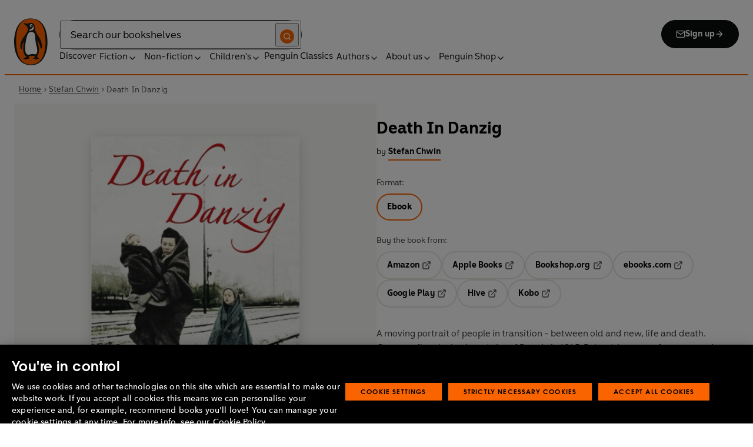

--- FILE ---
content_type: text/html; charset=utf-8
request_url: https://www.penguin.co.uk/books/358717/death-in-danzig-by-stefan-chwin/9781446477038
body_size: 26992
content:
<!DOCTYPE html><html lang="en"><head><meta charSet="utf-8"/><meta name="viewport" content="width=device-width"/><title>Death In Danzig</title><meta name="description" content="A moving portrait of people in transition - between old and new, life and death. Germans flee the besieged city of Danzig in 1945. Poles driven out of eastern regions by the Russians move into the homes hastily abandoned by their previous inhabitants. In an area of the city graced with beech trees and a stately cathedral, the stories of old and new residents intertwine: Hanemann, a German and a former professor of anatomy, who chooses to stay in Danzig after the mysterious death of his lover; the Polish family of the narrator, driven out of Warsaw; and a young Carpathian woman who no longer has a country, her cheerful nature concealing deep wounds. Through his brilliantly defined characters, stunning evocation of place, and memorable description of remnants of a world that was German but survives in Polish households, Chwin has created a reality that is beyond destruction."/><link href="https://www.penguin.co.uk/books/358717/death-in-danzig-by-stefan-chwin/9781446477038" rel="canonical"/><meta property="og:title" content="Death In Danzig"/><meta property="og:type" content="book"/><meta property="og:url" content="https://www.penguin.co.uk/books/358717/death-in-danzig-by-stefan-chwin/9781446477038"/><meta property="og:image" content="https://cdn.penguin.co.uk/dam-assets/books/9781446477038/9781446477038-jacket-large.jpg"/><meta name="twitter:card" content="summary_large_image"/><meta name="author" content="Stefan Chwin"/><meta name="bookTitle" content="Death In Danzig"/><meta name="brand" content="penguin"/><meta name="comingSoon" content="false"/><meta name="contributors" content="Stefan Chwin"/><meta name="coverImage" content="https://cdn.penguin.co.uk/dam-assets/books/9781446477038/9781446477038-jacket-large.jpg"/><meta name="CQTagsAsString" content="War &amp; Combat Fiction,Contemporary Fiction,Historical Fiction,Fiction,Action &amp; Adventure"/><meta name="division" content="Vintage"/><meta name="imprintDescription" content="Vintage Digital"/><meta name="isbn" content="9781446477038"/><meta name="publicationDate" content="2011-05-31"/><meta name="searchTemplate" content="book"/><meta name="synopsis" content="A moving portrait of people in transition - between old and new, life and death. Germans flee the besieged city of Danzig in 1945. Poles driven out of eastern regions by the Russians move into the homes hastily abandoned by their previous inhabitants. In an area of the city graced with beech trees and a stately cathedral, the stories of old and new residents intertwine: Hanemann, a German and a former professor of anatomy, who chooses to stay in Danzig after the mysterious death of his lover; the Polish family of the narrator, driven out of Warsaw; and a young Carpathian woman who no longer has a country, her cheerful nature concealing deep wounds. Through his brilliantly defined characters, stunning evocation of place, and memorable description of remnants of a world that was German but survives in Polish households, Chwin has created a reality that is beyond destruction."/><meta name="template" content="book-page-template"/><meta name="workRefTitle" content="Death In Danzig"/><link rel="preload" href="/fonts/Avenir-Next-LT-W01-Regular.woff2" as="font" type="font/woff2" crossorigin="anonymous"/><link rel="preload" href="/fonts/Avenir-Next-LT-W01-Medium.woff2" as="font" type="font/woff2" crossorigin="anonymous"/><link rel="preload" href="/fonts/Avenir-Next-LT-W01-Demi-Bold.woff2" as="font" type="font/woff2" crossorigin="anonymous"/><link rel="preload" href="/fonts/ITC-Avant-Garde-Gothic-W01-Medium.woff2" as="font" type="font/woff2" crossorigin="anonymous"/><link rel="preload" href="/fonts/ITC-Avant-Garde-Gothic-W01-Demi-Bold.woff2" as="font" type="font/woff2" crossorigin="anonymous"/><link rel="apple-touch-icon" sizes="180x180" href="/apple-touch-icon.png"/><link rel="icon" type="image/png" sizes="32x32" href="/favicon-32x32.png"/><link rel="icon" type="image/png" sizes="16x16" href="/favicon-16x16.png"/><link rel="manifest" href="/site.webmanifest" crossorigin="use-credentials"/><link rel="preload" as="image" imageSrcSet="/_next/image?url=https%3A%2F%2Fcdn.penguin.co.uk%2Fdam-assets%2Fbooks%2F9781446477038%2F9781446477038-jacket-large.jpg&amp;w=379&amp;q=100 1x, /_next/image?url=https%3A%2F%2Fcdn.penguin.co.uk%2Fdam-assets%2Fbooks%2F9781446477038%2F9781446477038-jacket-large.jpg&amp;w=819&amp;q=100 2x" fetchpriority="high"/><meta name="next-head-count" content="35"/><link data-next-font="" rel="preconnect" href="/" crossorigin="anonymous"/><script id="script-alloy-prehiding" data-nscript="beforeInteractive">!function(e,a,n,t){var i=e.head;if(i){if (a) return;var o=e.createElement('style');o.id='alloy-prehiding',o.innerText=n,i.appendChild(o),setTimeout(function(){o.parentNode&&o.parentNode.removeChild(o)},t)}}(document, document.location.href.indexOf('adobe_authoring_enabled') !== -1, '.personalization-container { opacity: 0 !important }', 3000);</script><link rel="preload" href="/_next/static/css/6801c10005d8b73a.css" as="style"/><link rel="stylesheet" href="/_next/static/css/6801c10005d8b73a.css" data-n-g=""/><link rel="preload" href="/_next/static/css/2b19a3ea482e879e.css" as="style"/><link rel="stylesheet" href="/_next/static/css/2b19a3ea482e879e.css" data-n-p=""/><link rel="preload" href="/_next/static/css/7fec9d0b7203f624.css" as="style"/><link rel="stylesheet" href="/_next/static/css/7fec9d0b7203f624.css" data-n-p=""/><noscript data-n-css=""></noscript><script defer="" nomodule="" src="/_next/static/chunks/polyfills-42372ed130431b0a.js"></script><script id="script-OtAutoBlock" src="https://cdn-ukwest.onetrust.com/consent/019adf71-9a5d-7b26-a54e-844548020da6/OtAutoBlock.js" defer="" data-nscript="beforeInteractive"></script><script id="script-otSDKStub" src="https://cdn-ukwest.onetrust.com/scripttemplates/otSDKStub.js" data-domain-script="019adf71-9a5d-7b26-a54e-844548020da6" defer="" data-nscript="beforeInteractive"></script><script id="script-new-relic-monitoring" src="/newrelicmonitoring.min.js" defer="" data-nscript="beforeInteractive"></script><script id="last-event-service-script" src="https://www.everestjs.net/static/le/last-event-tag-latest.min.js" defer="" data-nscript="beforeInteractive">
          if(&quot;undefined&quot; != typeof AdCloudEvent)
          stitchId = AdCloudEvent(&quot;16C821ED5433E9ED0A4C98A1@AdobeOrg&quot;, &quot;randomhouseglobalprod&quot;).generateRandomId();
        </script><script src="/_next/static/chunks/webpack-1f6df0d317deb43e.js" defer=""></script><script src="/_next/static/chunks/framework-945b357d4a851f4b.js" defer=""></script><script src="/_next/static/chunks/main-263dcd96f5202c52.js" defer=""></script><script src="/_next/static/chunks/pages/_app-c2d3a71701e98725.js" defer=""></script><script src="/_next/static/chunks/1219-4b7f22c858ea7567.js" defer=""></script><script src="/_next/static/chunks/3577-eb0c1b303aa813bc.js" defer=""></script><script src="/_next/static/chunks/8837-2dd78f5dc77f1e8d.js" defer=""></script><script src="/_next/static/chunks/5300-cea317c7f19fedb1.js" defer=""></script><script src="/_next/static/chunks/4028-98ac2e27e2228b33.js" defer=""></script><script src="/_next/static/chunks/pages/books/%5B...args%5D-fab3b5090ec4f445.js" defer=""></script><script src="/_next/static/6HMH-dL1I2agWXcr6y0EM/_buildManifest.js" defer=""></script><script src="/_next/static/6HMH-dL1I2agWXcr6y0EM/_ssgManifest.js" defer=""></script></head><body><div id="__next"><div class="books_book-page-container__zLvED"><div class="is-brand-penguin" aria-hidden="false" tabindex="0"><a class="skip-link" href="/books/358717/death-in-danzig-by-stefan-chwin/9781446477038#main">Skip to Content</a><header class="Page_header__n_TzP SiteHeader_wrapper__FJMJ3"><div class="SiteHeader_container__SWf9N container_full__wdr7R"><a class="SiteHeader_logo__rW1jl theme_focus__EXHhZ" tabindex="0" aria-label="Home" role="link" data-track-exclude="true" href="/"><svg fill="none" viewBox="0 0 67 95" xmlns="http://www.w3.org/2000/svg" xmlns:xlink="http://www.w3.org/1999/xlink" role="img" focusable="false" aria-hidden="true"><title>Penguin Logo</title><mask id="logo-penguin_svg__a" height="95" maskUnits="userSpaceOnUse" width="67" x="0" y="0"><path clip-rule="evenodd" d="m0 .558594h66.7984v94.008406h-66.7984z" fill="#fff" fill-rule="evenodd"></path></mask><g mask="url(#logo-penguin_svg__a)"><path clip-rule="evenodd" d="m33.3186.558669c-31.97969.066441-33.3314149 39.947031-33.31857324 47.269631.04075834 22.2233 9.09245324 46.7878 33.48997324 46.7386 24.3902-.0458 33.3464-24.7967 33.3085-47.0189-.0145-7.3248-1.5064-47.052423-33.4799-46.989331" fill="#1c1c1b" fill-rule="evenodd"></path></g><g clip-rule="evenodd" fill-rule="evenodd"><path d="m33.4897 93.2297c-23.172.0474-29.42754-24.5974-29.46774-45.7069-.01284-6.9568-1.18478-45.80227 29.19134-45.86257 30.3745-.06198 29.5381 38.98727 29.561 45.94577.0379 21.1179-6.1071 45.5868-29.2846 45.6237" fill="#1c1c1b"></path><path d="m33.4897 93.2297c-23.172.0474-29.42754-24.5974-29.46774-45.7069-.01284-6.9568-1.18478-45.80227 29.19134-45.86257 30.3745-.06198 29.5381 38.98727 29.561 45.94577.0379 21.1179-6.1071 45.5868-29.2846 45.6237" fill="#ff6401"></path><path d="m48.7713 36.896c-2.7196-4.3411-6.5414-9.4655-6.9685-14.7339-.2663-3.3103-.0715-7.0093-2.2981-9.7368-.6499-.7995-1.5606-1.5298-2.4684-2.001-.9754-.50588-2.2205-.8286-3.3243-.8286-1.0329 0-2.072.16136-3.0591.4601-1.1725.3534-2.3339.771-3.551.9419-1.4098.1965-2.5438.1256-3.9173-.1798-.8191-.1831-1.0441-.2473-1.8632-.4243-.4522-.0983-1.6783-.45452-2.0691-.0721-.9241.9269 1.0357 2.0469 1.6242 2.4645 1.2841.9313 1.8145 1.2423 3.039 2.2948 1.651 1.436 2.9642 3.1451 3.47 5.2835.1429.6158.1915 1.2428.1971 1.8832.1228 9.2321-15.2872 18.2972-15.0767 34.6508.0715 5.7849 3.1591 6.7346 3.1217 3.5286-.0542-3.8089 1.2986-7.9233 2.7006-11.4547.325-.8158 1.3612-1.0614 1.129.3534-.3613 2.2389-1.2814 6.1143-1.1954 12.4318.0139 1.5243.1111 3.0619.3249 4.5778.1798 1.2094.4456 2.4142.7962 3.5962.297.9905.6829 1.9447 1.1613 2.8554.3892.7196.8364 1.4075 1.3641 2.0312.5142.6141 1.0686 1.0658 1.6906 1.5533.3612.2886.7699.5376.9441.9977.2513.6605-.6019.9291-1.0468 1.134-.4908.2205-.9202.4678-1.3842.6945-.6649.3227-1.3271.6706-1.9748 1.0263-.3964.2278-.8486.3612-1.2328.6281-.3796.2456-.5739.6599.0229.7481.268.0514.5583-.0251.8392-.0402.4651-.0145.9642-.0798 1.4092.0916.6041.2384.574.8169.5969 1.3791.0251.6119.4444.8096.9899.6611.6214-.1765 1.0586-.6589 1.5432-1.062.3546-.297.7449-.6041 1.153-.8135.8336-.4159 1.8269-.2764 2.7224-.2334.4942.0263 1.1954.2373 1.5985-.1658.4104-.4165.1134-1.1211-.0686-1.575-.1681-.4361-.3786-.8537-.5935-1.268-.1-.1899-.2373-.359-.3222-.555-.3451-.8062 2.4561-1.412 2.8598-1.5298 1.364-.3635 2.79-.6885 4.1914-.7985 1.3355-.1178 2.8062-.1256 4.0635.3959.5422.2256.9821.6097 1.3389 1.0642.2055.2484.6711 1.0011.2563 1.3076-.6471.4735-1.3205.8833-1.9436 1.3836-.3992.3076-.7811.6303-1.1211 1.0167-.2535.2814-.3222.7872.1921.7554.6811-.0313 1.3634-.0687 2.039-.072.4858-.0023 1.0111.067 1.4221.3428.665.4545.8107 1.4249 1.5639 1.7956.2077.105.4651.105.6901.0363.4941-.1536.7219-.665.9882-1.0642.2451-.3557.4908-.7135.8822-.9291.2412-.1323.5187-.1837.7956-.1837.4964 0 .9955.009 1.4919.0603.3936.0514.9285.2334 1.2763-.0318.6555-.5103-1.0736-1.6465-1.4215-1.8659-.7878-.4914-1.9145-1.0106-2.1624-2.0257-.2836-1.1909.2965-2.4321.8006-3.4801.5254-1.1122 1.2412-2.1306 1.6471-3.3008.3847-1.0709.6711-2.1865.8342-3.3193.8632-6.1841-.5751-12.7657-2.3785-18.6696-.2161-.7063-.4869-1.4103-.7013-2.1166-.3121-1.1156.7699-1.3796 1.3244-.297.5276 1.0468 3.9893 7.7016 5.0021 12.6468.637 3.1573 3.0116 3.2824 2.9424-2.3126-.0921-8.1115-3.1473-13.9695-6.8977-19.9314" fill="#1c1c1b"></path><path d="m45.9142 61.3073c.4193 4.0809.8716 11.1209-4.1115 11.3599-1.3205.0631-2.9626-.8604-5.4086-.6957-4.1495.2853-5.3851 1.8754-8.7753 1.2669-1.9425-.3445-3.3752-1.4417-4.1914-3.3216-.9258-2.1395-1.005-4.5627-1.1536-6.8602-.1563-2.565-.1563-5.1518-.0055-7.7195.1144-1.8554.3076-3.7068.5533-5.5532.4059-3.0625 1.0563-6.0842 1.7548-9.0902.6114-2.6482 1.2535-5.3042 2.3975-7.7927.8392-1.8146 2.0842-3.5638 3.9323-4.4896 2.0134-1.0066 4.8318-1.0809 6.8128-.0681 4.4851 2.3004 4.3746 7.6531 4.5175 12.0025.1133 3.3506.5276 6.7927 1.1362 10.088.6639 3.6621 2.1546 7.1483 2.5415 10.8735" fill="#fff"></path><path d="m38.6603 16.4264c.919 1.0754.862 5.5158-.6444 7.0535-.8771.9017-2.3667 1.0184-3.5387 1.1853-1.2987.1843-2.5689.4701-3.8502.7895-1.2206.2976-1.1357-.9922.0379-1.9151 1.7549-1.3752 6.1584-1.9854 7.2198-7.1132.0369-.1943.2513-.6141.7756 0" fill="#fff"></path><path d="m32.2771 17.59c1.2261.7995 2.9815.2825 3.915-1.1558.9336-1.4382.6957-3.25-.5371-4.0501-1.2289-.7951-2.9871-.2792-3.9234 1.1569-.9307 1.4299-.6879 3.2467.5455 4.049" fill="#fff"></path><path d="m33.4357 14.7944c.4534-.6751 1.2669-.9224 1.809-.555.5327.3685.5969 1.2104.1363 1.8877-.4584.6728-1.2663.9212-1.8035.5561-.5427-.3707-.6018-1.2161-.1418-1.8888" fill="#1c1c1b"></path></g></svg></a><div class="SiteHeader_right-wrapper__Hb_4M"><div class="SiteHeader_search-bar__HTc_Q"><div class="SiteHeader_form-wrapper__uz6FD"><div class="SiteHeader_form-inner-wrapper__hV26U"><form class="SiteHeader_form__oAJsD" name="search-form" action="/search-results" method="GET"><label class="screen-reader-text" for="header-search-input">Search</label><input class="SiteHeader_input__h7Dj2" id="header-search-input" type="search" autoCorrect="off" autoCapitalize="none" spellcheck="false" name="q" placeholder="Search our bookshelves" aria-autocomplete="list" aria-haspopup="true" aria-controls="search-dropdown" value=""/><button type="submit" class="SiteHeader_search-icon__EIDe1" aria-label="Search"><svg width="40" height="40" viewBox="0 0 40 40" fill="none" xmlns="http://www.w3.org/2000/svg" focusable="false" aria-hidden="true"><circle cx="20" cy="20" r="20" fill="#FA6400"></circle><path fill-rule="evenodd" clip-rule="evenodd" d="M19 12a7 7 0 1 0 4.856 12.041 1 1 0 0 1 .185-.185A7 7 0 0 0 19 12m7.032 12.618A9 9 0 1 0 19 28a8.96 8.96 0 0 0 5.618-1.968l3.675 3.675a1 1 0 0 0 1.414-1.414z" fill="#fff"></path></svg></button></form></div></div><a class="SiteHeader_signup-icon-button__IFKJx" tabindex="0" aria-label="Signup" role="link" href="/discover/newsletters/penguin"><svg width="16" height="16" viewBox="0 0 16 16" fill="none" xmlns="http://www.w3.org/2000/svg" focusable="false" aria-hidden="true"><path fill-rule="evenodd" clip-rule="evenodd" d="m2.071 3.703 5.93 4.15 5.928-4.15a.67.67 0 0 0-.596-.37H2.667a.67.67 0 0 0-.596.37m11.93 1.577-5.62 3.933a.67.67 0 0 1-.764 0L2 5.28V12a.67.67 0 0 0 .667.667h10.666A.67.67 0 0 0 14 12zM.666 4c0-1.102.898-2 2-2h10.666c1.102 0 2 .898 2 2v8c0 1.101-.898 2-2 2H2.667c-1.102 0-2-.899-2-2z" fill="#fff"></path></svg> <!-- -->Sign up<svg width="16" height="16" viewBox="0 0 16 16" fill="none" xmlns="http://www.w3.org/2000/svg" focusable="false" aria-hidden="true"><path fill-rule="evenodd" clip-rule="evenodd" d="M7.529 2.862c.26-.26.682-.26.942 0l4.667 4.667c.26.26.26.682 0 .942l-4.667 4.667a.667.667 0 1 1-.942-.943l3.528-3.528H3.333a.667.667 0 0 1 0-1.334h7.724L7.53 3.805a.667.667 0 0 1 0-.943" fill="currentColor"></path></svg></a></div><nav aria-label="Main" class="Nav_nav__6Jhmc"><a class="Nav_menu-button__FfaoR theme_focus__EXHhZ" type="button" aria-label="Signup" href="/discover/newsletters/penguin"><svg width="16" height="16" viewBox="0 0 16 16" fill="none" xmlns="http://www.w3.org/2000/svg" focusable="false" aria-hidden="true"><path fill-rule="evenodd" clip-rule="evenodd" d="m2.071 3.703 5.93 4.15 5.928-4.15a.67.67 0 0 0-.596-.37H2.667a.67.67 0 0 0-.596.37m11.93 1.577-5.62 3.933a.67.67 0 0 1-.764 0L2 5.28V12a.67.67 0 0 0 .667.667h10.666A.67.67 0 0 0 14 12zM.666 4c0-1.102.898-2 2-2h10.666c1.102 0 2 .898 2 2v8c0 1.101-.898 2-2 2H2.667c-1.102 0-2-.899-2-2z" fill="#fff"></path></svg><div class="Nav_menu-text__ENsQq">Sign up</div></a><button type="button" aria-label="Menu" aria-expanded="false" class="Nav_menu-button__FfaoR theme_focus__EXHhZ"><svg width="25" height="24" viewBox="0 0 25 24" fill="none" xmlns="http://www.w3.org/2000/svg" focusable="false" aria-hidden="true"><path fill-rule="evenodd" clip-rule="evenodd" d="M2.5 6a1 1 0 0 1 1-1h18a1 1 0 1 1 0 2h-18a1 1 0 0 1-1-1m0 6a1 1 0 0 1 1-1h18a1 1 0 1 1 0 2h-18a1 1 0 0 1-1-1m0 6a1 1 0 0 1 1-1h18a1 1 0 1 1 0 2h-18a1 1 0 0 1-1-1" fill="#3B3B3B"></path></svg><div class="Nav_menu-text__ENsQq">Menu</div></button><ul role="list" class="Nav_menu__kBa6x" aria-hidden="true"><li class="NavItem_root__CjezV"><a class="NavItem_nav-item__UhNYV class-one class-two" id="cG9zdDozMzMyMg" data-track-exclude="true" href="/discover">Discover</a></li><li class="NavItem_root__CjezV"><button type="button" class="NavItem_nav-item__UhNYV" aria-expanded="false" id="cG9zdDo3ODg0OA" aria-label="Fiction"><span class="">Fiction</span><svg width="16" height="16" viewBox="0 0 16 16" fill="none" xmlns="http://www.w3.org/2000/svg" focusable="false" aria-hidden="true"><path fill-rule="evenodd" clip-rule="evenodd" d="M7.529 2.862c.26-.26.682-.26.942 0l4.667 4.667c.26.26.26.682 0 .942l-4.667 4.667a.667.667 0 1 1-.942-.943l3.528-3.528H3.333a.667.667 0 0 1 0-1.334h7.724L7.53 3.805a.667.667 0 0 1 0-.943" fill="currentColor"></path></svg><div class="NavItem_chevron-icon__JiWH1 "><svg width="16" height="16" viewBox="0 0 16 16" fill="none" xmlns="http://www.w3.org/2000/svg" focusable="false" aria-hidden="true"><path fill-rule="evenodd" clip-rule="evenodd" d="M7.529 5.529c.26-.26.682-.26.942 0l4 4a.667.667 0 1 1-.943.942L8 6.943 4.47 10.47a.667.667 0 1 1-.942-.942z" fill="#0B0C0C"></path></svg></div></button></li><li class="NavItem_root__CjezV"><button type="button" class="NavItem_nav-item__UhNYV" aria-expanded="false" id="cG9zdDo3ODc5Mw" aria-label="Non-fiction"><span class="">Non-fiction</span><svg width="16" height="16" viewBox="0 0 16 16" fill="none" xmlns="http://www.w3.org/2000/svg" focusable="false" aria-hidden="true"><path fill-rule="evenodd" clip-rule="evenodd" d="M7.529 2.862c.26-.26.682-.26.942 0l4.667 4.667c.26.26.26.682 0 .942l-4.667 4.667a.667.667 0 1 1-.942-.943l3.528-3.528H3.333a.667.667 0 0 1 0-1.334h7.724L7.53 3.805a.667.667 0 0 1 0-.943" fill="currentColor"></path></svg><div class="NavItem_chevron-icon__JiWH1 "><svg width="16" height="16" viewBox="0 0 16 16" fill="none" xmlns="http://www.w3.org/2000/svg" focusable="false" aria-hidden="true"><path fill-rule="evenodd" clip-rule="evenodd" d="M7.529 5.529c.26-.26.682-.26.942 0l4 4a.667.667 0 1 1-.943.942L8 6.943 4.47 10.47a.667.667 0 1 1-.942-.942z" fill="#0B0C0C"></path></svg></div></button></li><li class="NavItem_root__CjezV"><button type="button" class="NavItem_nav-item__UhNYV" aria-expanded="false" id="cG9zdDo3ODgwNg" aria-label="Children&#x27;s"><span class="">Children's</span><svg width="16" height="16" viewBox="0 0 16 16" fill="none" xmlns="http://www.w3.org/2000/svg" focusable="false" aria-hidden="true"><path fill-rule="evenodd" clip-rule="evenodd" d="M7.529 2.862c.26-.26.682-.26.942 0l4.667 4.667c.26.26.26.682 0 .942l-4.667 4.667a.667.667 0 1 1-.942-.943l3.528-3.528H3.333a.667.667 0 0 1 0-1.334h7.724L7.53 3.805a.667.667 0 0 1 0-.943" fill="currentColor"></path></svg><div class="NavItem_chevron-icon__JiWH1 "><svg width="16" height="16" viewBox="0 0 16 16" fill="none" xmlns="http://www.w3.org/2000/svg" focusable="false" aria-hidden="true"><path fill-rule="evenodd" clip-rule="evenodd" d="M7.529 5.529c.26-.26.682-.26.942 0l4 4a.667.667 0 1 1-.943.942L8 6.943 4.47 10.47a.667.667 0 1 1-.942-.942z" fill="#0B0C0C"></path></svg></div></button></li><li class="NavItem_root__CjezV"><a class="NavItem_nav-item__UhNYV" id="cG9zdDo4MTIyNA" data-track-exclude="true" href="/penguin-classics">Penguin Classics</a></li><li class="NavItem_root__CjezV"><button type="button" class="NavItem_nav-item__UhNYV" aria-expanded="false" id="cG9zdDozMzM2NA" aria-label="Authors"><span class="">Authors</span><svg width="16" height="16" viewBox="0 0 16 16" fill="none" xmlns="http://www.w3.org/2000/svg" focusable="false" aria-hidden="true"><path fill-rule="evenodd" clip-rule="evenodd" d="M7.529 2.862c.26-.26.682-.26.942 0l4.667 4.667c.26.26.26.682 0 .942l-4.667 4.667a.667.667 0 1 1-.942-.943l3.528-3.528H3.333a.667.667 0 0 1 0-1.334h7.724L7.53 3.805a.667.667 0 0 1 0-.943" fill="currentColor"></path></svg><div class="NavItem_chevron-icon__JiWH1 "><svg width="16" height="16" viewBox="0 0 16 16" fill="none" xmlns="http://www.w3.org/2000/svg" focusable="false" aria-hidden="true"><path fill-rule="evenodd" clip-rule="evenodd" d="M7.529 5.529c.26-.26.682-.26.942 0l4 4a.667.667 0 1 1-.943.942L8 6.943 4.47 10.47a.667.667 0 1 1-.942-.942z" fill="#0B0C0C"></path></svg></div></button></li><li class="NavItem_root__CjezV"><button type="button" class="NavItem_nav-item__UhNYV" aria-expanded="false" id="cG9zdDozMzM4Mw" aria-label="About us"><span class="">About us</span><svg width="16" height="16" viewBox="0 0 16 16" fill="none" xmlns="http://www.w3.org/2000/svg" focusable="false" aria-hidden="true"><path fill-rule="evenodd" clip-rule="evenodd" d="M7.529 2.862c.26-.26.682-.26.942 0l4.667 4.667c.26.26.26.682 0 .942l-4.667 4.667a.667.667 0 1 1-.942-.943l3.528-3.528H3.333a.667.667 0 0 1 0-1.334h7.724L7.53 3.805a.667.667 0 0 1 0-.943" fill="currentColor"></path></svg><div class="NavItem_chevron-icon__JiWH1 "><svg width="16" height="16" viewBox="0 0 16 16" fill="none" xmlns="http://www.w3.org/2000/svg" focusable="false" aria-hidden="true"><path fill-rule="evenodd" clip-rule="evenodd" d="M7.529 5.529c.26-.26.682-.26.942 0l4 4a.667.667 0 1 1-.943.942L8 6.943 4.47 10.47a.667.667 0 1 1-.942-.942z" fill="#0B0C0C"></path></svg></div></button></li><li class="NavItem_root__CjezV"><button type="button" class="NavItem_nav-item__UhNYV" aria-expanded="false" id="cG9zdDozMzQyNA" aria-label="Penguin Shop"><span class="">Penguin Shop</span><svg width="16" height="16" viewBox="0 0 16 16" fill="none" xmlns="http://www.w3.org/2000/svg" focusable="false" aria-hidden="true"><path fill-rule="evenodd" clip-rule="evenodd" d="M7.529 2.862c.26-.26.682-.26.942 0l4.667 4.667c.26.26.26.682 0 .942l-4.667 4.667a.667.667 0 1 1-.942-.943l3.528-3.528H3.333a.667.667 0 0 1 0-1.334h7.724L7.53 3.805a.667.667 0 0 1 0-.943" fill="currentColor"></path></svg><div class="NavItem_chevron-icon__JiWH1 "><svg width="16" height="16" viewBox="0 0 16 16" fill="none" xmlns="http://www.w3.org/2000/svg" focusable="false" aria-hidden="true"><path fill-rule="evenodd" clip-rule="evenodd" d="M7.529 5.529c.26-.26.682-.26.942 0l4 4a.667.667 0 1 1-.943.942L8 6.943 4.47 10.47a.667.667 0 1 1-.942-.942z" fill="#0B0C0C"></path></svg></div></button></li></ul></nav></div></div><div class="SiteHeader_mobile-menu__5_qK1"><div class="container-wrapper SiteHeader_container-wrapper__B5_qv"><div class="SiteHeader_form-wrapper__uz6FD"><div class="SiteHeader_form-inner-wrapper__hV26U"><form class="SiteHeader_form__oAJsD" name="search-form" action="/search-results" method="GET"><label class="screen-reader-text" for="header-search-input">Search</label><input class="SiteHeader_input__h7Dj2" id="header-search-input" type="search" autoCorrect="off" autoCapitalize="none" spellcheck="false" name="q" placeholder="Search our bookshelves" aria-autocomplete="list" aria-haspopup="true" aria-controls="search-dropdown" value=""/><button type="submit" class="SiteHeader_search-icon__EIDe1" aria-label="Search"><svg width="40" height="40" viewBox="0 0 40 40" fill="none" xmlns="http://www.w3.org/2000/svg" focusable="false" aria-hidden="true"><circle cx="20" cy="20" r="20" fill="#FA6400"></circle><path fill-rule="evenodd" clip-rule="evenodd" d="M19 12a7 7 0 1 0 4.856 12.041 1 1 0 0 1 .185-.185A7 7 0 0 0 19 12m7.032 12.618A9 9 0 1 0 19 28a8.96 8.96 0 0 0 5.618-1.968l3.675 3.675a1 1 0 0 0 1.414-1.414z" fill="#fff"></path></svg></button></form></div></div></div></div></header><section class="BreadCrumbs_wrapper__cVI34 fullwidth-wrapper"><div class="container-wrapper"><ul class="BreadCrumbs_list__WUOzs" role="list"><li><a class="BreadCrumbs_hoverlink__sMwxy" href="/">Home</a></li><li class="BreadCrumbs_separator__cqhe7"><svg width="12" height="13" viewBox="0 0 12 13" fill="none" xmlns="http://www.w3.org/2000/svg" focusable="false" aria-hidden="true" class="BreadCrumbs_arrow-left__7Gjc6"><path fill-rule="evenodd" clip-rule="evenodd" d="M4.146 3.566a.5.5 0 0 1 .708 0l3 3a.5.5 0 0 1 0 .708l-3 3a.5.5 0 0 1-.708-.708L6.793 6.92 4.146 4.274a.5.5 0 0 1 0-.708" fill="#4D4D4D"></path></svg></li><li><a class="BreadCrumbs_hoverlink__sMwxy" href="/authors/202774/stefan-chwin">Stefan Chwin</a></li><li class="BreadCrumbs_separator__cqhe7"><svg width="12" height="13" viewBox="0 0 12 13" fill="none" xmlns="http://www.w3.org/2000/svg" focusable="false" aria-hidden="true" class="BreadCrumbs_arrow-left__7Gjc6"><path fill-rule="evenodd" clip-rule="evenodd" d="M4.146 3.566a.5.5 0 0 1 .708 0l3 3a.5.5 0 0 1 0 .708l-3 3a.5.5 0 0 1-.708-.708L6.793 6.92 4.146 4.274a.5.5 0 0 1 0-.708" fill="#4D4D4D"></path></svg></li><li><span class="">Death In Danzig</span></li></ul></div><script type="application/ld+json">{"@context":"https://schema.org","@type":"BreadcrumbList","itemListElement":[{"@type":"ListItem","position":1,"name":"Home","item":"https://www.penguin.co.uk/"},{"@type":"ListItem","position":2,"name":"Stefan Chwin","item":"https://www.penguin.co.uk/authors/202774/stefan-chwin"},{"@type":"ListItem","position":3,"name":"Death In Danzig","item":"https://www.penguin.co.uk/books/358717/death-in-danzig-by-stefan-chwin/9781446477038"}]}</script></section><main id="main" class="Page_main__2fhwn"><div class="books_wrapper__LSQRf"><section class="books_about-book-section__s7jrV"><div class="books_container__K63E6 container_full__wdr7R"><div class="books_left-column__JN1bp"><div class="books_secondary-bg__uSmph"><div class="books_inner-content__f36zr"><aside class="books_book-details__Khg_X"><div><div class="BookImage_wrapper__T6d1O shadow BookImage_shadow__ppZnm"><img alt="Book cover of Death In Danzig by Stefan Chwin" fetchpriority="high" width="326" height="500" decoding="async" data-nimg="1" style="color:transparent;width:100%;height:auto" srcSet="/_next/image?url=https%3A%2F%2Fcdn.penguin.co.uk%2Fdam-assets%2Fbooks%2F9781446477038%2F9781446477038-jacket-large.jpg&amp;w=379&amp;q=100 1x, /_next/image?url=https%3A%2F%2Fcdn.penguin.co.uk%2Fdam-assets%2Fbooks%2F9781446477038%2F9781446477038-jacket-large.jpg&amp;w=819&amp;q=100 2x" src="/_next/image?url=https%3A%2F%2Fcdn.penguin.co.uk%2Fdam-assets%2Fbooks%2F9781446477038%2F9781446477038-jacket-large.jpg&amp;w=819&amp;q=100"/></div></div><div class="books_release-date__7wdjk"></div></aside></div></div></div><div class="books_right-column__zGVRF"><div class="books_inner-content__f36zr"><header class="books_book-header__ZApNT"><div class="BookTitle_wrapper__36A_C"><h1 class="BookTitle_title__j7U2c">Death In Danzig</h1></div><div class="books_authors-name-group__38gQv"><span class="books_authors-by__VLeC7">by</span><span class="BookByline_secondary__jiAxT"><span class="BookByline_name__2MLAE"><span class="BookByline_primary-authors__gY8ML"><a class="BookByline_link__lPu30 text_brand-link-styles__RiWBF" href="/authors/202774/stefan-chwin"><span class="">Stefan Chwin</span></a></span></span></span></div></header><div class="books_affiliate-links__p7IAv"><div class="RetailerButtons_wrapper__EBShe"><h2 class="RetailerButtons_title__nRPu2">Format:</h2><div class="RetailerButtons_buttons__ySloD"><a class="RetailerButtons_cta-primary__JJn5l RetailerButtons_current__7aYYr" href="/books/358717/death-in-danzig-by-stefan-chwin/9781446477038">Ebook</a></div><h2 class="RetailerButtons_title__nRPu2">Buy the book from:</h2><div class="RetailerButtons_buttons__ySloD RetailerButtons_btn-group__bp0nM"><a class="RetailerButtons_cta-primary__JJn5l" target="_blank" tabindex="0" role="link" href="https://www.amazon.co.uk/dp/B004YE6NX6?tag=prhmarketing2552-21"><span class="RetailerButtons_text__bPAIe">Amazon</span><span class="RetailerButtons_icon__03IpX"><svg width="16" height="16" viewBox="0 0 16 16" fill="none" xmlns="http://www.w3.org/2000/svg" focusable="false" aria-hidden="true"><path fill-rule="evenodd" clip-rule="evenodd" d="M10 2.667a.667.667 0 0 1 0-1.333h4c.368 0 .667.298.667.666v4a.667.667 0 0 1-1.334 0V3.61L7.138 9.805a.667.667 0 1 1-.943-.943l6.195-6.195zm-6.667 2a.667.667 0 0 0-.666.667v7.333a.667.667 0 0 0 .666.667h7.334a.666.666 0 0 0 .666-.667v-4a.667.667 0 1 1 1.334 0v4a2 2 0 0 1-2 2H3.333a2 2 0 0 1-2-2V5.334a2 2 0 0 1 2-2h4a.667.667 0 1 1 0 1.333z" fill="currentcolor"></path></svg><span class="screen-reader-text">Opens in a new tab</span></span></a><a class="RetailerButtons_cta-primary__JJn5l" target="_blank" tabindex="0" role="link" href="https://goto.applebooks.apple/gb/9781446477038?at=10lohG"><span class="RetailerButtons_text__bPAIe">Apple Books</span><span class="RetailerButtons_icon__03IpX"><svg width="16" height="16" viewBox="0 0 16 16" fill="none" xmlns="http://www.w3.org/2000/svg" focusable="false" aria-hidden="true"><path fill-rule="evenodd" clip-rule="evenodd" d="M10 2.667a.667.667 0 0 1 0-1.333h4c.368 0 .667.298.667.666v4a.667.667 0 0 1-1.334 0V3.61L7.138 9.805a.667.667 0 1 1-.943-.943l6.195-6.195zm-6.667 2a.667.667 0 0 0-.666.667v7.333a.667.667 0 0 0 .666.667h7.334a.666.666 0 0 0 .666-.667v-4a.667.667 0 1 1 1.334 0v4a2 2 0 0 1-2 2H3.333a2 2 0 0 1-2-2V5.334a2 2 0 0 1 2-2h4a.667.667 0 1 1 0 1.333z" fill="currentcolor"></path></svg><span class="screen-reader-text">Opens in a new tab</span></span></a><a class="RetailerButtons_cta-primary__JJn5l" target="_blank" tabindex="0" role="link" href="https://uk.bookshop.org/a/447/9781446477038"><span class="RetailerButtons_text__bPAIe">Bookshop.org</span><span class="RetailerButtons_icon__03IpX"><svg width="16" height="16" viewBox="0 0 16 16" fill="none" xmlns="http://www.w3.org/2000/svg" focusable="false" aria-hidden="true"><path fill-rule="evenodd" clip-rule="evenodd" d="M10 2.667a.667.667 0 0 1 0-1.333h4c.368 0 .667.298.667.666v4a.667.667 0 0 1-1.334 0V3.61L7.138 9.805a.667.667 0 1 1-.943-.943l6.195-6.195zm-6.667 2a.667.667 0 0 0-.666.667v7.333a.667.667 0 0 0 .666.667h7.334a.666.666 0 0 0 .666-.667v-4a.667.667 0 1 1 1.334 0v4a2 2 0 0 1-2 2H3.333a2 2 0 0 1-2-2V5.334a2 2 0 0 1 2-2h4a.667.667 0 1 1 0 1.333z" fill="currentcolor"></path></svg><span class="screen-reader-text">Opens in a new tab</span></span></a><a class="RetailerButtons_cta-primary__JJn5l" target="_blank" tabindex="0" role="link" href="https://www.ebooks.com/aff.asp?AID=42644&amp;term=9781446477038"><span class="RetailerButtons_text__bPAIe">ebooks.com</span><span class="RetailerButtons_icon__03IpX"><svg width="16" height="16" viewBox="0 0 16 16" fill="none" xmlns="http://www.w3.org/2000/svg" focusable="false" aria-hidden="true"><path fill-rule="evenodd" clip-rule="evenodd" d="M10 2.667a.667.667 0 0 1 0-1.333h4c.368 0 .667.298.667.666v4a.667.667 0 0 1-1.334 0V3.61L7.138 9.805a.667.667 0 1 1-.943-.943l6.195-6.195zm-6.667 2a.667.667 0 0 0-.666.667v7.333a.667.667 0 0 0 .666.667h7.334a.666.666 0 0 0 .666-.667v-4a.667.667 0 1 1 1.334 0v4a2 2 0 0 1-2 2H3.333a2 2 0 0 1-2-2V5.334a2 2 0 0 1 2-2h4a.667.667 0 1 1 0 1.333z" fill="currentcolor"></path></svg><span class="screen-reader-text">Opens in a new tab</span></span></a><a class="RetailerButtons_cta-primary__JJn5l" target="_blank" tabindex="0" role="link" href="https://play.google.com/store/books/details?id=r2A-7i3VRH4C&amp;PAffiliateID=1011lTyPZ&amp;PCamRefID=web+penguin"><span class="RetailerButtons_text__bPAIe">Google Play</span><span class="RetailerButtons_icon__03IpX"><svg width="16" height="16" viewBox="0 0 16 16" fill="none" xmlns="http://www.w3.org/2000/svg" focusable="false" aria-hidden="true"><path fill-rule="evenodd" clip-rule="evenodd" d="M10 2.667a.667.667 0 0 1 0-1.333h4c.368 0 .667.298.667.666v4a.667.667 0 0 1-1.334 0V3.61L7.138 9.805a.667.667 0 1 1-.943-.943l6.195-6.195zm-6.667 2a.667.667 0 0 0-.666.667v7.333a.667.667 0 0 0 .666.667h7.334a.666.666 0 0 0 .666-.667v-4a.667.667 0 1 1 1.334 0v4a2 2 0 0 1-2 2H3.333a2 2 0 0 1-2-2V5.334a2 2 0 0 1 2-2h4a.667.667 0 1 1 0 1.333z" fill="currentcolor"></path></svg><span class="screen-reader-text">Opens in a new tab</span></span></a><a class="RetailerButtons_cta-primary__JJn5l" target="_blank" tabindex="0" role="link" href="https://track.webgains.com/click.html?wgcampaignid=1304995&amp;wgprogramid=10671&amp;clickref=book-page&amp;wgtarget=http://www.hive.co.uk/Search?keyword=9781446477038"><span class="RetailerButtons_text__bPAIe">Hive</span><span class="RetailerButtons_icon__03IpX"><svg width="16" height="16" viewBox="0 0 16 16" fill="none" xmlns="http://www.w3.org/2000/svg" focusable="false" aria-hidden="true"><path fill-rule="evenodd" clip-rule="evenodd" d="M10 2.667a.667.667 0 0 1 0-1.333h4c.368 0 .667.298.667.666v4a.667.667 0 0 1-1.334 0V3.61L7.138 9.805a.667.667 0 1 1-.943-.943l6.195-6.195zm-6.667 2a.667.667 0 0 0-.666.667v7.333a.667.667 0 0 0 .666.667h7.334a.666.666 0 0 0 .666-.667v-4a.667.667 0 1 1 1.334 0v4a2 2 0 0 1-2 2H3.333a2 2 0 0 1-2-2V5.334a2 2 0 0 1 2-2h4a.667.667 0 1 1 0 1.333z" fill="currentcolor"></path></svg><span class="screen-reader-text">Opens in a new tab</span></span></a><a class="RetailerButtons_cta-primary__JJn5l" target="_blank" tabindex="0" role="link" href="https://www.kobo.com/gb/en/search?query=9781446477038"><span class="RetailerButtons_text__bPAIe">Kobo</span><span class="RetailerButtons_icon__03IpX"><svg width="16" height="16" viewBox="0 0 16 16" fill="none" xmlns="http://www.w3.org/2000/svg" focusable="false" aria-hidden="true"><path fill-rule="evenodd" clip-rule="evenodd" d="M10 2.667a.667.667 0 0 1 0-1.333h4c.368 0 .667.298.667.666v4a.667.667 0 0 1-1.334 0V3.61L7.138 9.805a.667.667 0 1 1-.943-.943l6.195-6.195zm-6.667 2a.667.667 0 0 0-.666.667v7.333a.667.667 0 0 0 .666.667h7.334a.666.666 0 0 0 .666-.667v-4a.667.667 0 1 1 1.334 0v4a2 2 0 0 1-2 2H3.333a2 2 0 0 1-2-2V5.334a2 2 0 0 1 2-2h4a.667.667 0 1 1 0 1.333z" fill="currentcolor"></path></svg><span class="screen-reader-text">Opens in a new tab</span></span></a></div></div></div><div class="Synopsis_wrapper__fYU_w"><div class="Synopsis_synopsis__S3HlC Synopsis_clamp__tBoqj"><div class="">A moving portrait of people in transition - between old and new, life and death. Germans flee the besieged city of Danzig in 1945. Poles driven out of eastern regions by the Russians move into the homes hastily abandoned by their previous inhabitants. In an area of the city graced with beech trees and a stately cathedral, the stories of old and new residents intertwine: Hanemann, a German and a former professor of anatomy, who chooses to stay in Danzig after the mysterious death of his lover; the Polish family of the narrator, driven out of Warsaw; and a young Carpathian woman who no longer has a country, her cheerful nature concealing deep wounds. Through his brilliantly defined characters, stunning evocation of place, and memorable description of remnants of a world that was German but survives in Polish households, Chwin has created a reality that is beyond destruction.</div></div><button type="button" class="Button_button__OFOdO Button_tertiary__aQpfe Button_medium__HON9C Synopsis_synopsis-btn__j3y7R"><div class="Button_wrap__CStL3">Read more</div></button></div></div></div></div></section><div class="books_spiral-background__TtCq_ books_secondary-bg__uSmph"><section class="books_review-author-section__Xz6sD"><div class="books_container__K63E6 container_full__wdr7R"><div class="books_inner-row__Fo7UV"><div class="books_item__DDaXp"><div class="Reviews_wrapper__Jo_Jv"><div class="Reviews_container__uxwhj"><div class="Slider_slider-container__8DUuO"><div class="slick-slider Slider_slick-slides__DR_VS slick-initialized" dir="ltr"><div class="slick-list"><div class="slick-track" style="width:300%;left:0%"><div data-index="0" class="slick-slide slick-active slick-current" tabindex="-1" aria-hidden="false" style="outline:none;width:33.333333333333336%"><div><div class="Reviews_review__qLN1V" tabindex="-1" style="width:100%;display:inline-block"><blockquote class="Reviews_review-body__9jZY_ text_base-text-styles__hapum text_rich-text__tIUji"><div class="Reviews_review-content__chZl4"><h2 class="Reviews_quote__K8vJr">Much of Death in Danzig's intriguing, Kleist-haunted eeriness derives from its fascination with objects, often promoted to the role of surrogate characters...It is a mark of Chwin's expertise that, while the novel figurative superstructures never quite recede into the Baltic fog, its real interest lies in the teeming human traffic below.</h2></div><cite class="Reviews_name__NzxZq">DJ Taylor, Independent</cite></blockquote></div></div></div><div data-index="1" class="slick-slide" tabindex="-1" aria-hidden="true" style="outline:none;width:33.333333333333336%"><div><div class="Reviews_review__qLN1V" tabindex="-1" style="width:100%;display:inline-block"><blockquote class="Reviews_review-body__9jZY_ text_base-text-styles__hapum text_rich-text__tIUji"><div class="Reviews_review-content__chZl4"><h2 class="Reviews_quote__K8vJr">'A richly expressive novel of enforced cultural change in postwar Danzig...A beautiful book, and nothing about it is more sumptuously and expressively beautiful than Philip Boehm's translation'</h2></div><cite class="Reviews_name__NzxZq">Guardian</cite></blockquote></div></div></div><div data-index="2" class="slick-slide" tabindex="-1" aria-hidden="true" style="outline:none;width:33.333333333333336%"><div><div class="Reviews_review__qLN1V" tabindex="-1" style="width:100%;display:inline-block"><blockquote class="Reviews_review-body__9jZY_ text_base-text-styles__hapum text_rich-text__tIUji"><div class="Reviews_review-content__chZl4"><h2 class="Reviews_quote__K8vJr">Dreamlike, mournful novel.</h2></div><cite class="Reviews_name__NzxZq">Catherine Taylor, The Guardian</cite></blockquote></div></div></div></div></div></div><div class="Slider_button-arrows-container__ykyps"><button class="Slider_arrow__Mz4SD slick-disabled" aria-hidden="true" aria-label="Previous" type="button" disabled=""><svg width="32" height="32" viewBox="0 0 32 32" fill="none" xmlns="http://www.w3.org/2000/svg" focusable="false" aria-hidden="true"><path fill-rule="evenodd" clip-rule="evenodd" d="M16.943 5.724c.52.52.52 1.365 0 1.886l-7.057 7.057h15.448a1.333 1.333 0 0 1 0 2.667H9.886l7.057 7.057a1.333 1.333 0 1 1-1.886 1.885l-9.333-9.333a1.333 1.333 0 0 1 0-1.886l9.333-9.333a1.335 1.335 0 0 1 1.886 0" fill="currentColor"></path></svg></button><button class="Slider_arrow__Mz4SD undefined Slider_active__kmm6e" aria-hidden="true" aria-label="Next" type="button"><svg width="16" height="16" viewBox="0 0 16 16" fill="none" xmlns="http://www.w3.org/2000/svg" focusable="false" aria-hidden="true"><path fill-rule="evenodd" clip-rule="evenodd" d="M7.529 2.862c.26-.26.682-.26.942 0l4.667 4.667c.26.26.26.682 0 .942l-4.667 4.667a.667.667 0 1 1-.942-.943l3.528-3.528H3.333a.667.667 0 0 1 0-1.334h7.724L7.53 3.805a.667.667 0 0 1 0-.943" fill="currentColor"></path></svg></button></div></div></div></div></div><div class="books_item__DDaXp"><section class="Authors_wrapper__MdCaw"><div class="Authors_container__gGMhv"><div class="Authors_author-wrapper__AvVKt"><div class="Authors_author-container__zrv36"><div class="Authors_image-wrapper__l7G6z Authors_single__ClCdS undefined"></div><div class="Authors_author-info__42tFJ"><h2 class="Authors_name__GFFuw">About<!-- --> <span class="">Stefan Chwin</span></h2><a class="Button_link__wbUuG" target="" href="/authors/202774/stefan-chwin"><button type="button" class="Button_button__OFOdO Button_small__NyCDp"><div class="Button_wrap__CStL3">Learn more<svg width="16" height="16" viewBox="0 0 16 16" fill="none" xmlns="http://www.w3.org/2000/svg" focusable="false" aria-hidden="true"><path fill-rule="evenodd" clip-rule="evenodd" d="M7.529 2.862c.26-.26.682-.26.942 0l4.667 4.667c.26.26.26.682 0 .942l-4.667 4.667a.667.667 0 1 1-.942-.943l3.528-3.528H3.333a.667.667 0 0 1 0-1.334h7.724L7.53 3.805a.667.667 0 0 1 0-.943" fill="currentColor"></path></svg></div></button></a></div></div></div></div></section></div></div></div></section><section class="books_book-more-deatils__cC0hW"><div class="books_container__K63E6 container_full__wdr7R"><div class="books_inner-row__Fo7UV"><div class="books_item__DDaXp"><details class="Accordion_details__k5fd8 text_rich-text__tIUji"><summary class="Accordion_summary__3Lsq_ acc-summary"><span class="Accordion_title-heading__xGPLO">Details</span><svg width="16" height="16" viewBox="0 0 16 16" fill="none" xmlns="http://www.w3.org/2000/svg" focusable="false" aria-hidden="true" class="Accordion_icon__rfkDl"><path fill-rule="evenodd" clip-rule="evenodd" d="M3.53 5.529c.26-.26.682-.26.942 0l3.529 3.528 3.528-3.528a.667.667 0 0 1 .943.943l-4 4a.667.667 0 0 1-.943 0l-4-4a.667.667 0 0 1 0-.943" fill="currentColor"></path></svg></summary><div class="Accordion_main-content__Gin6W"><ul role="list" class="BookDetails_list___Grhy"><li>Imprint:<!-- --> <a class="BookDetails_link__1RM9C" href="/search-results?tab=books&amp;imprint=Vintage+Digital">Vintage Digital</a></li><li><time dateTime="2011-05-31">Published: 31/05/2011</time></li><li>ISBN: 9781446477038</li><li>Length: 272 pages</li><li>Price: £4.99</li></ul></div></details></div></div></div></section></div></div></main><footer class="SiteFooter_wrapper__46CUW"><div class="SiteFooter_container__AcEcJ container_full__wdr7R"><div class="SiteFooter_footer-links__z6qQH"><div class="SiteFooter_navlinks-wrapper__V97RF"><div><h3 class="SiteFooter_heading__XHGJe">About us</h3><ul role="list" class="SiteFooter_column-layout__Us8hZ"><li><a class="SiteFooter_link__Z0jyO" id="cG9zdDozMzMwNA==" data-track-exclude="true" href="/about/who-we-are"><span class="">Our story</span><span class="screen-reader-text">Opens in a new tab</span></a></li><li><a class="SiteFooter_link__Z0jyO" id="cG9zdDo4NjcxNw==" data-track-exclude="true" href="/about/our-publishing"><span class="">Our publishing</span><span class="screen-reader-text">Opens in a new tab</span></a></li><li><a class="SiteFooter_link__Z0jyO" id="cG9zdDozMzMwOA==" data-track-exclude="true" href="/about/publishing-houses"><span class="">Publishing houses</span><span class="screen-reader-text">Opens in a new tab</span></a></li><li><a class="SiteFooter_link__Z0jyO" id="cG9zdDozMzMwOQ==" data-track-exclude="true" href="/about/social-impact"><span class="">Social impact</span><span class="screen-reader-text">Opens in a new tab</span></a></li><li><a class="SiteFooter_link__Z0jyO" id="cG9zdDozMzMxMA==" data-track-exclude="true" href="/about/contact-us-offices"><span class="">Contact us</span><span class="screen-reader-text">Opens in a new tab</span></a></li><li><a class="SiteFooter_link__Z0jyO" id="cG9zdDo3ODc5MA==" data-track-exclude="true" href="/about/useful-links/faqs"><span class="">Help and FAQs</span><span class="screen-reader-text">Opens in a new tab</span></a></li></ul></div><div><h3 class="SiteFooter_heading__XHGJe">Work with us</h3><ul role="list" class="SiteFooter_column-layout__Us8hZ"><li><a href="https://www.penguinrandomhousecareers.co.uk/" class="SiteFooter_link__Z0jyO" target="_blank" id="cG9zdDo3ODc4Mw==" rel="noreferrer" data-track-exclude="true"><span class="SiteFooter_new-window__ekZfn">Careers</span><span class="SiteFooter_hiring-notice__MdrLr">WE&#x27;RE HIRING</span><span class="screen-reader-text">Opens in a new tab</span></a></li><li><a class="SiteFooter_link__Z0jyO" id="cG9zdDo3ODc4NA==" data-track-exclude="true" href="/about/work-with-us/getting-published"><span class="">Getting published</span><span class="screen-reader-text">Opens in a new tab</span></a></li><li><a class="SiteFooter_link__Z0jyO" id="cG9zdDo3ODc4NQ==" data-track-exclude="true" href="/about/work-with-us/penguin-partnerships"><span class="">Partnerships</span><span class="screen-reader-text">Opens in a new tab</span></a></li><li><a class="SiteFooter_link__Z0jyO" id="cG9zdDo3ODc4Ng==" data-track-exclude="true" href="/about/work-with-us/licensing-and-consumer-products"><span class="">Penguin Ventures</span><span class="screen-reader-text">Opens in a new tab</span></a></li><li><a class="SiteFooter_link__Z0jyO" id="cG9zdDo3ODc4Nw==" data-track-exclude="true" href="/about/work-with-us/rights-and-permissions"><span class="">Rights and permissions</span><span class="screen-reader-text">Opens in a new tab</span></a></li><li><a class="SiteFooter_link__Z0jyO" id="cG9zdDo3ODc4OA==" data-track-exclude="true" href="/about/work-with-us/sales-and-distribution"><span class="">Sales and distribution</span><span class="screen-reader-text">Opens in a new tab</span></a></li></ul></div><div class="SiteFooter_social-wrapper__za6dr"><h3 class="SiteFooter_heading__XHGJe SiteFooter_heading--social__1okAJ">Stay connected</h3><div class="SiteFooter_social-accounts__mE3hl"><div><h4 class="SiteFooter_social-heading__QSDNr">Follow <!-- -->penguin</h4><ul role="list" class="SocialAccounts_wrapper__DriW5 is-brand-penguin SocialAccounts_wrapper--fill-reversed__NUNnN"><li><a class="SocialAccounts_link__Ei3qN theme_focus__EXHhZ" href="https://www.facebook.com/penguinbooks" aria-label="facebook" target="_self"><span class="SocialAccounts_icon__IryyS"><svg width="7" height="14" viewBox="0 0 7 14" fill="none" xmlns="http://www.w3.org/2000/svg" focusable="false" aria-hidden="true"><path d="M7 4.266H4.632V3.063c0-.547.31-.657.618-.657H7V0H4.426C2.162 0 1.75 1.75 1.75 2.953v1.313H0v2.406h1.75V14h2.882V6.672h2.162z" fill="currentColor"></path></svg></span></a></li><li><a class="SocialAccounts_link__Ei3qN theme_focus__EXHhZ" href="https://www.instagram.com/penguinukbooks/" aria-label="instagram" target="_self"><span class="SocialAccounts_icon__IryyS"><svg fill="none" height="15" viewBox="0 0 15 15" width="15" xmlns="http://www.w3.org/2000/svg" focusable="false" aria-hidden="true"><path clip-rule="evenodd" d="M11.99 3.38a.87.87 0 1 1-1.74 0 .87.87 0 0 1 1.74 0M7.25 9.667a2.417 2.417 0 1 1 0-4.834 2.417 2.417 0 0 1 0 4.833m0-6.14a3.723 3.723 0 1 0 0 7.446 3.723 3.723 0 0 0 0-7.446m0-2.22c1.935 0 2.165.007 2.93.042.706.032 1.09.15 1.345.25.339.13.58.288.834.542.254.253.41.495.542.833.1.256.217.64.25 1.346.035.765.042.994.042 2.93s-.007 2.165-.042 2.93c-.033.706-.15 1.09-.25 1.346a2.2 2.2 0 0 1-.542.833 2.25 2.25 0 0 1-.834.543c-.255.1-.639.217-1.346.25-.764.034-.993.042-2.93.042s-2.165-.008-2.93-.042c-.706-.033-1.09-.15-1.345-.25a2.24 2.24 0 0 1-.834-.543 2.25 2.25 0 0 1-.542-.833c-.1-.256-.218-.64-.25-1.346-.035-.765-.042-.994-.042-2.93s.007-2.165.042-2.93c.032-.706.15-1.09.25-1.346a2.2 2.2 0 0 1 .542-.833 2.25 2.25 0 0 1 .834-.543c.255-.099.64-.217 1.346-.25.764-.034.994-.042 2.93-.042M7.25 0C5.281 0 5.034.008 4.26.044 3.49.079 2.963.2 2.502.38a3.55 3.55 0 0 0-1.284.836A3.55 3.55 0 0 0 .38 2.5c-.179.461-.301.988-.337 1.76C.008 5.034 0 5.28 0 7.25s.008 2.216.043 2.99c.036.77.158 1.298.337 1.76.186.476.434.88.837 1.283a3.55 3.55 0 0 0 1.284.836c.46.18.988.302 1.76.338.773.035 1.02.043 2.989.043s2.216-.008 2.99-.043c.77-.036 1.298-.159 1.759-.338.476-.185.88-.433 1.284-.836s.651-.807.836-1.284c.18-.461.302-.988.337-1.76.036-.773.044-1.02.044-2.989s-.008-2.216-.044-2.99c-.035-.77-.157-1.298-.337-1.759a3.55 3.55 0 0 0-.836-1.284A3.55 3.55 0 0 0 11.999.38c-.461-.18-.988-.302-1.76-.337C9.466.008 9.22 0 7.25 0" fill="currentColor" fill-rule="evenodd"></path></svg></span></a></li><li><a class="SocialAccounts_link__Ei3qN theme_focus__EXHhZ" href="https://twitter.com/PenguinUKBooks" aria-label="twitter" target="_self"><span class="SocialAccounts_icon__IryyS"><svg height="15" width="15" viewBox="0 0 24 24" aria-hidden="true" focusable="false"><g><path d="M18.244 2.25h3.308l-7.227 8.26 8.502 11.24H16.17l-5.214-6.817L4.99 21.75H1.68l7.73-8.835L1.254 2.25H8.08l4.713 6.231zm-1.161 17.52h1.833L7.084 4.126H5.117z" fill="currentColor"></path></g></svg></span></a></li><li><a class="SocialAccounts_link__Ei3qN theme_focus__EXHhZ" href="https://www.youtube.com/user/penguinbooks" aria-label="youtube" target="_self"><span class="SocialAccounts_icon__IryyS"><svg fill="none" height="13" viewBox="0 0 18 14" width="18" xmlns="http://www.w3.org/2000/svg" focusable="false" aria-hidden="true"><path clip-rule="evenodd" d="M2 .571a2 2 0 0 0-2 2v8.857a2 2 0 0 0 2 2h14a2 2 0 0 0 2-2V2.571a2 2 0 0 0-2-2zm4.428 10.286V3.143L12.856 7z" fill="currentColor" fill-rule="evenodd"></path></svg></span></a></li><li><a class="SocialAccounts_link__Ei3qN theme_focus__EXHhZ" href="https://www.tiktok.com/@penguinukbooks" aria-label="tiktok" target="_self"><span class="SocialAccounts_icon__IryyS"><svg width="17" height="18" viewBox="0 0 17 18" fill="none" xmlns="http://www.w3.org/2000/svg" focusable="false" aria-hidden="true"><path d="M14.325 3.85a4 4 0 0 1-.355-.206 5 5 0 0 1-.91-.774A4.3 4.3 0 0 1 12.035.754h.003C11.96.296 11.993 0 11.998 0H8.906v11.954q.002.24-.007.476 0 .028-.003.058l-.001.027v.007a2.63 2.63 0 0 1-1.321 2.083 2.6 2.6 0 0 1-1.28.338 2.616 2.616 0 0 1-2.607-2.625 2.616 2.616 0 0 1 2.608-2.625c.272 0 .543.042.803.127L7.1 6.672a5.74 5.74 0 0 0-4.424 1.295 6.1 6.1 0 0 0-1.324 1.632c-.13.225-.623 1.13-.683 2.596-.037.833.213 1.696.332 2.053v.007c.075.21.366.927.84 1.53.381.485.833.911 1.339 1.264v-.007l.007.007c1.497 1.017 3.156.95 3.156.95.287-.011 1.25 0 2.342-.517a5.9 5.9 0 0 0 1.902-1.43 6 6 0 0 0 1.036-1.722c.28-.736.373-1.617.373-1.97V6.018c.038.023.537.353.537.353s.72.461 1.843.762c.805.213 1.89.258 1.89.258V4.323c-.38.04-1.152-.08-1.942-.473" fill="currentColor" fill-rule="evenodd"></path></svg></span></a></li><li><a class="SocialAccounts_link__Ei3qN theme_focus__EXHhZ" href="https://uk.linkedin.com/company/penguin-random-house-uk" aria-label="linkedin" target="_self"><span class="SocialAccounts_icon__IryyS"><svg fill="currentColor" fill-rule="evenodd" height="15" width="15" xmlns="http://www.w3.org/2000/svg" viewBox="-45.5 -45.5 546 546" xml:space="preserve" focusable="false" aria-hidden="true"><g stroke-width="0"></g><g stroke-linecap="round" stroke-linejoin="round" stroke="#CCC" stroke-width="17.29"></g><path style="fill-rule:evenodd;clip-rule:evenodd" d="M246.4 204.35v-.665c-.136.223-.324.446-.442.665z"></path><path style="fill-rule:evenodd;clip-rule:evenodd" d="M0 0v455h455V0zm141.522 378.002H74.016V174.906h67.506zm-33.753-230.816h-.446C84.678 147.186 70 131.585 70 112.085c0-19.928 15.107-35.087 38.211-35.087 23.109 0 37.31 15.159 37.752 35.087 0 19.5-14.643 35.101-38.194 35.101M385 378.002h-67.524V269.345c0-27.291-9.756-45.92-34.195-45.92-18.664 0-29.755 12.543-34.641 24.693-1.776 4.34-2.24 10.373-2.24 16.459v113.426h-67.537s.905-184.043 0-203.096H246.4v28.779c8.973-13.807 24.986-33.547 60.856-33.547 44.437 0 77.744 29.02 77.744 91.398z"></path></svg></span></a></li></ul></div><div><h4 class="SiteFooter_social-heading__QSDNr">Follow <!-- -->ladybird</h4><ul role="list" class="SocialAccounts_wrapper__DriW5 is-brand-ladybird SocialAccounts_wrapper--fill-reversed__NUNnN"><li><a class="SocialAccounts_link__Ei3qN theme_focus__EXHhZ" href="https://www.facebook.com/ladybirdbooks" aria-label="facebook" target="_self"><span class="SocialAccounts_icon__IryyS"><svg width="7" height="14" viewBox="0 0 7 14" fill="none" xmlns="http://www.w3.org/2000/svg" focusable="false" aria-hidden="true"><path d="M7 4.266H4.632V3.063c0-.547.31-.657.618-.657H7V0H4.426C2.162 0 1.75 1.75 1.75 2.953v1.313H0v2.406h1.75V14h2.882V6.672h2.162z" fill="currentColor"></path></svg></span></a></li><li><a class="SocialAccounts_link__Ei3qN theme_focus__EXHhZ" href="https://www.instagram.com/ladybirdbooks" aria-label="instagram" target="_self"><span class="SocialAccounts_icon__IryyS"><svg fill="none" height="15" viewBox="0 0 15 15" width="15" xmlns="http://www.w3.org/2000/svg" focusable="false" aria-hidden="true"><path clip-rule="evenodd" d="M11.99 3.38a.87.87 0 1 1-1.74 0 .87.87 0 0 1 1.74 0M7.25 9.667a2.417 2.417 0 1 1 0-4.834 2.417 2.417 0 0 1 0 4.833m0-6.14a3.723 3.723 0 1 0 0 7.446 3.723 3.723 0 0 0 0-7.446m0-2.22c1.935 0 2.165.007 2.93.042.706.032 1.09.15 1.345.25.339.13.58.288.834.542.254.253.41.495.542.833.1.256.217.64.25 1.346.035.765.042.994.042 2.93s-.007 2.165-.042 2.93c-.033.706-.15 1.09-.25 1.346a2.2 2.2 0 0 1-.542.833 2.25 2.25 0 0 1-.834.543c-.255.1-.639.217-1.346.25-.764.034-.993.042-2.93.042s-2.165-.008-2.93-.042c-.706-.033-1.09-.15-1.345-.25a2.24 2.24 0 0 1-.834-.543 2.25 2.25 0 0 1-.542-.833c-.1-.256-.218-.64-.25-1.346-.035-.765-.042-.994-.042-2.93s.007-2.165.042-2.93c.032-.706.15-1.09.25-1.346a2.2 2.2 0 0 1 .542-.833 2.25 2.25 0 0 1 .834-.543c.255-.099.64-.217 1.346-.25.764-.034.994-.042 2.93-.042M7.25 0C5.281 0 5.034.008 4.26.044 3.49.079 2.963.2 2.502.38a3.55 3.55 0 0 0-1.284.836A3.55 3.55 0 0 0 .38 2.5c-.179.461-.301.988-.337 1.76C.008 5.034 0 5.28 0 7.25s.008 2.216.043 2.99c.036.77.158 1.298.337 1.76.186.476.434.88.837 1.283a3.55 3.55 0 0 0 1.284.836c.46.18.988.302 1.76.338.773.035 1.02.043 2.989.043s2.216-.008 2.99-.043c.77-.036 1.298-.159 1.759-.338.476-.185.88-.433 1.284-.836s.651-.807.836-1.284c.18-.461.302-.988.337-1.76.036-.773.044-1.02.044-2.989s-.008-2.216-.044-2.99c-.035-.77-.157-1.298-.337-1.759a3.55 3.55 0 0 0-.836-1.284A3.55 3.55 0 0 0 11.999.38c-.461-.18-.988-.302-1.76-.337C9.466.008 9.22 0 7.25 0" fill="currentColor" fill-rule="evenodd"></path></svg></span></a></li><li><a class="SocialAccounts_link__Ei3qN theme_focus__EXHhZ" href="https://twitter.com/ladybirdbooks" aria-label="twitter" target="_self"><span class="SocialAccounts_icon__IryyS"><svg height="15" width="15" viewBox="0 0 24 24" aria-hidden="true" focusable="false"><g><path d="M18.244 2.25h3.308l-7.227 8.26 8.502 11.24H16.17l-5.214-6.817L4.99 21.75H1.68l7.73-8.835L1.254 2.25H8.08l4.713 6.231zm-1.161 17.52h1.833L7.084 4.126H5.117z" fill="currentColor"></path></g></svg></span></a></li><li><a class="SocialAccounts_link__Ei3qN theme_focus__EXHhZ" href="https://www.youtube.com/user/ladybirdbooks" aria-label="youtube" target="_self"><span class="SocialAccounts_icon__IryyS"><svg fill="none" height="13" viewBox="0 0 18 14" width="18" xmlns="http://www.w3.org/2000/svg" focusable="false" aria-hidden="true"><path clip-rule="evenodd" d="M2 .571a2 2 0 0 0-2 2v8.857a2 2 0 0 0 2 2h14a2 2 0 0 0 2-2V2.571a2 2 0 0 0-2-2zm4.428 10.286V3.143L12.856 7z" fill="currentColor" fill-rule="evenodd"></path></svg></span></a></li></ul></div><div><h4 class="SiteFooter_social-heading__QSDNr">Follow <!-- -->puffin</h4><ul role="list" class="SocialAccounts_wrapper__DriW5 is-brand-puffin SocialAccounts_wrapper--fill-reversed__NUNnN"><li><a class="SocialAccounts_link__Ei3qN theme_focus__EXHhZ" href="https://www.facebook.com/puffinbooks" aria-label="facebook" target="_self"><span class="SocialAccounts_icon__IryyS"><svg width="7" height="14" viewBox="0 0 7 14" fill="none" xmlns="http://www.w3.org/2000/svg" focusable="false" aria-hidden="true"><path d="M7 4.266H4.632V3.063c0-.547.31-.657.618-.657H7V0H4.426C2.162 0 1.75 1.75 1.75 2.953v1.313H0v2.406h1.75V14h2.882V6.672h2.162z" fill="currentColor"></path></svg></span></a></li><li><a class="SocialAccounts_link__Ei3qN theme_focus__EXHhZ" href="https://www.instagram.com/puffinbooksuk" aria-label="instagram" target="_self"><span class="SocialAccounts_icon__IryyS"><svg fill="none" height="15" viewBox="0 0 15 15" width="15" xmlns="http://www.w3.org/2000/svg" focusable="false" aria-hidden="true"><path clip-rule="evenodd" d="M11.99 3.38a.87.87 0 1 1-1.74 0 .87.87 0 0 1 1.74 0M7.25 9.667a2.417 2.417 0 1 1 0-4.834 2.417 2.417 0 0 1 0 4.833m0-6.14a3.723 3.723 0 1 0 0 7.446 3.723 3.723 0 0 0 0-7.446m0-2.22c1.935 0 2.165.007 2.93.042.706.032 1.09.15 1.345.25.339.13.58.288.834.542.254.253.41.495.542.833.1.256.217.64.25 1.346.035.765.042.994.042 2.93s-.007 2.165-.042 2.93c-.033.706-.15 1.09-.25 1.346a2.2 2.2 0 0 1-.542.833 2.25 2.25 0 0 1-.834.543c-.255.1-.639.217-1.346.25-.764.034-.993.042-2.93.042s-2.165-.008-2.93-.042c-.706-.033-1.09-.15-1.345-.25a2.24 2.24 0 0 1-.834-.543 2.25 2.25 0 0 1-.542-.833c-.1-.256-.218-.64-.25-1.346-.035-.765-.042-.994-.042-2.93s.007-2.165.042-2.93c.032-.706.15-1.09.25-1.346a2.2 2.2 0 0 1 .542-.833 2.25 2.25 0 0 1 .834-.543c.255-.099.64-.217 1.346-.25.764-.034.994-.042 2.93-.042M7.25 0C5.281 0 5.034.008 4.26.044 3.49.079 2.963.2 2.502.38a3.55 3.55 0 0 0-1.284.836A3.55 3.55 0 0 0 .38 2.5c-.179.461-.301.988-.337 1.76C.008 5.034 0 5.28 0 7.25s.008 2.216.043 2.99c.036.77.158 1.298.337 1.76.186.476.434.88.837 1.283a3.55 3.55 0 0 0 1.284.836c.46.18.988.302 1.76.338.773.035 1.02.043 2.989.043s2.216-.008 2.99-.043c.77-.036 1.298-.159 1.759-.338.476-.185.88-.433 1.284-.836s.651-.807.836-1.284c.18-.461.302-.988.337-1.76.036-.773.044-1.02.044-2.989s-.008-2.216-.044-2.99c-.035-.77-.157-1.298-.337-1.759a3.55 3.55 0 0 0-.836-1.284A3.55 3.55 0 0 0 11.999.38c-.461-.18-.988-.302-1.76-.337C9.466.008 9.22 0 7.25 0" fill="currentColor" fill-rule="evenodd"></path></svg></span></a></li><li><a class="SocialAccounts_link__Ei3qN theme_focus__EXHhZ" href="https://twitter.com/puffinbooks" aria-label="twitter" target="_self"><span class="SocialAccounts_icon__IryyS"><svg height="15" width="15" viewBox="0 0 24 24" aria-hidden="true" focusable="false"><g><path d="M18.244 2.25h3.308l-7.227 8.26 8.502 11.24H16.17l-5.214-6.817L4.99 21.75H1.68l7.73-8.835L1.254 2.25H8.08l4.713 6.231zm-1.161 17.52h1.833L7.084 4.126H5.117z" fill="currentColor"></path></g></svg></span></a></li><li><a class="SocialAccounts_link__Ei3qN theme_focus__EXHhZ" href="https://www.youtube.com/user/puffinbooks1" aria-label="youtube" target="_self"><span class="SocialAccounts_icon__IryyS"><svg fill="none" height="13" viewBox="0 0 18 14" width="18" xmlns="http://www.w3.org/2000/svg" focusable="false" aria-hidden="true"><path clip-rule="evenodd" d="M2 .571a2 2 0 0 0-2 2v8.857a2 2 0 0 0 2 2h14a2 2 0 0 0 2-2V2.571a2 2 0 0 0-2-2zm4.428 10.286V3.143L12.856 7z" fill="currentColor" fill-rule="evenodd"></path></svg></span></a></li></ul></div></div></div><div class="SiteFooter_newsletter__0rcxK"><div class="NewsletterSignup_wrapper__rmf2c NewsletterSignup_primary-inverse__nKWzX NewsletterSignup_left__JhMEg is-brand-penguin NewsletterSignup_restricted-width__Xzpug NewsletterSignup_no-image__q2UHi NewsletterSignup_in-footer__1KEAT" style="min-height:max-content"><div class="NewsletterSignup_wrapper-inner__drXiA"><div aria-live="polite" class="screen-reader-text"></div><div><div class=""><h2 class="NewsletterSignup_heading__LBLnI">Sign up to the Penguin newsletter</h2><div class="NewsletterSignup_description__mtMwY">For the latest books, recommendations, author interviews and more</div><form method="post" novalidate=""><div class="NewsletterSignup_input-wrapper__enOhv"><input class="NewsletterSignup_input__FrQC5" id="email-input" name="email" type="email" aria-invalid="false" placeholder="Enter your email address" autoComplete="email"/><button type="submit" class="Button_button__OFOdO Button_secondary__KMeNe Button_small__NyCDp NewsletterSignup_submit__xXOGF"><div class="Button_wrap__CStL3">Sign up</div></button></div></form><p class="NewsletterSignup_legal-text__mYEze">By signing up, I confirm that I'm over 16. To find out what personal data we collect and how we use it, please visit our <a href="/about/useful-links/privacy-policy/">Privacy Policy</a></p></div></div></div></div></div></div></div><div class="SiteFooter_site-info__Piw_Y"><div class="SiteFooter_logo-container__SPjbF"><svg xmlns="http://www.w3.org/2000/svg" xmlns:xlink="http://www.w3.org/1999/xlink" viewBox="0 0 90 45" focusable="false" aria-hidden="true" class="SiteFooter_logo__Hh0Va"><title>Penguin Random House</title><defs><path id="prh-logo-white_svg__prh-logo-white-a" d="M.161.137h66.558v43.83H.161z"></path><path id="prh-logo-white_svg__prh-logo-white-c" d="M0 .005h.899v43.432H0z"></path><path id="prh-logo-white_svg__prh-logo-white-e" d="M.03.005h.899v43.432H.03z"></path></defs><g fill="none" fill-rule="evenodd"><g transform="translate(11.56 .343)"><path d="M17.58 43.288c-1.984 0-3.256-1.526-3.256-3.8 0-2.289 1.272-3.799 3.256-3.799 2.002 0 3.274 1.527 3.274 3.8 0 2.273-1.272 3.8-3.274 3.8Zm0-8.277c-2.493 0-4.104 1.815-4.104 4.478 0 2.646 1.611 4.478 4.087 4.478 2.494 0 4.122-1.832 4.122-4.478 0-2.663-1.628-4.478-4.105-4.478Zm-6.513-2.375 2.493-.186v-.526H7.657v.526l2.511.17v4.579H3.553v-4.58l2.51-.17v-.525H.161v.526l2.476.186v10.296l-2.476.17v.526h5.902v-.526l-2.51-.17v-5.055h6.615v5.055l-2.51.17v.526h5.902v-.526l-2.493-.17V32.636ZM3.536.901h3.766c1.662 0 2.68 1.068 2.68 2.663 0 1.611-.882 2.832-2.545 2.832H3.536V.901Zm2.629 10.5-2.63-.17V7.074h4.02c2.104 0 3.325-1.493 3.325-3.495 0-1.967-1.288-3.358-3.409-3.358H.161v.526L2.62.935V11.23l-2.46.17v.526h6.005V11.4Zm15.571 15.875v.492h4.8v-.475l-1.933-.17v-5.19c.695-1.17 1.916-2.035 3.256-2.035 1.34 0 2.086.865 2.086 2.222v5.004l-1.967.17v.474h4.63v-.492l-1.814-.17v-5.07c0-1.545-.747-2.867-2.765-2.867-1.442 0-2.706.81-3.443 1.916V19.27l-.475-.136c-.696.764-1.612 1.103-2.714 1.103v.356c.814.153 1.679.136 2.357-.203v6.716l-2.018.17ZM3.536 16.76h3.952c1.68 0 2.748 1.018 2.748 2.578 0 1.56-.9 2.68-2.714 2.68H3.536V16.76Zm2.629 10.482-2.63-.17v-4.358H7.03l2.476 5.054h3.104v-.526l-2.527-.254-2.103-4.274c1.984-.102 3.155-1.527 3.155-3.376 0-1.9-1.323-3.256-3.359-3.256H.161v.525l2.476.187v10.279l-2.476.17v.525h6.004v-.526Zm58.739-15.978V6.193c0-1.544-.746-2.884-2.765-2.884-1.425 0-2.689.811-3.426 1.934V3.41l-.475-.136c-.696.764-1.612 1.12-2.714 1.103v.373c.814.152 1.68.136 2.358-.203v6.716l-2.019.17v.492h4.8v-.475l-1.933-.17v-5.19c.695-1.17 1.916-2.052 3.24-2.052 1.34 0 2.086.882 2.086 2.239v5.003l-1.968.17v.475h4.63v-.492l-1.814-.17ZM37.019 39.031c-1.103-.271-2.494-.645-2.494-1.85 0-.796.577-1.509 2.036-1.509 1.306 0 1.984.577 2.595 1.646l.543.95.424-.085-.543-3.206h-.458l-.017 1.408c-.475-.764-1.323-1.374-2.663-1.374-1.696 0-2.714.95-2.714 2.188 0 1.713 1.95 2.239 3.121 2.544 1.594.407 2.68.797 2.68 1.95 0 1.019-.865 1.63-2.171 1.63-1.357 0-2.205-.68-3.037-2.036l-.525-.866-.441.086.56 3.307h.474l-.05-1.594c.644 1.068 1.628 1.747 3.12 1.747 1.73 0 2.867-.916 2.867-2.341 0-1.645-1.442-2.12-3.307-2.595Zm27.85-17.064c0-1.543-.644-2.798-2.442-2.798-1.373 0-2.451.726-3.172 1.848-.233-1.033-.915-1.848-2.323-1.848-1.238 0-2.4.793-3.104 1.865V19.27l-.475-.136c-.712.764-1.628 1.103-2.714 1.103v.356c.797.153 1.68.12 2.358-.22v6.733l-2.019.17v.492h4.427v-.475l-1.56-.17v-5.275c.644-1.119 1.713-1.95 2.883-1.95 1.357 0 1.798.916 1.798 2.307v4.919l-1.662.17v.474h4.19v-.475l-1.68-.17v-5.02c0-.102 0-.22-.017-.34.713-1.203 1.697-1.865 2.85-1.865 1.374 0 1.815.933 1.815 2.29v4.936l-1.544.17v.474h4.24v-.475l-1.848-.187v-5.139ZM50.267 11.434v.492H55.1v-.492l-1.967-.17V3.428l-.476-.153c-.729.764-1.662 1.12-2.73 1.103v.373c.797.152 1.679.119 2.357-.22v6.733l-2.018.17Zm-7.803 27.24c.255-1.814 1.408-2.985 3.07-2.985 1.374 0 2.765.9 2.816 2.986h-5.886Zm3.087-3.663c-2.391 0-3.969 1.832-3.969 4.478s1.595 4.478 4.122 4.478c1.849 0 2.917-.865 3.341-2.171l-.525-.187c-.479 1.094-1.332 1.68-2.714 1.68-2.137 0-3.393-1.476-3.393-3.783v-.17h6.734c.017-.119.017-.39.017-.543 0-1.866-1.17-3.782-3.613-3.782Zm.611-7.582c-1.985 0-3.257-1.527-3.257-3.8 0-2.29 1.272-3.782 3.257-3.782 2.001 0 3.274 1.51 3.274 3.783 0 2.272-1.273 3.799-3.274 3.799Zm0-8.26c-2.493 0-4.105 1.797-4.105 4.46 0 2.647 1.612 4.478 4.088 4.478 2.494 0 4.122-1.831 4.122-4.477 0-2.664-1.628-4.461-4.105-4.461ZM30.963 35.113l-.475-.136c-.729.763-1.662 1.12-2.73 1.102v.374c.797.152 1.662.135 2.34-.204v5.038c-.712 1.119-1.933 1.967-3.257 1.967-1.322 0-2.069-.882-2.069-2.222v-5.92l-.458-.135c-.712.763-1.441 1.12-2.493 1.102v.374c.712.152 1.492.135 2.103-.153v4.783c0 1.527.73 2.884 2.782 2.884 1.441 0 2.684-.804 3.41-1.883l.016 1.713.051.034 2.646-.255v-.458h-1.866v-8.005Zm9.55-30.515v4.784c0 1.526.729 2.883 2.781 2.883 1.442 0 2.685-.804 3.41-1.883l.017 1.714.05.033 2.647-.254v-.458h-1.866V3.411l-.475-.136c-.73.764-1.662 1.12-2.731 1.103v.373c.797.152 1.662.136 2.34-.203v5.037c-.712 1.12-1.933 1.968-3.256 1.968-1.323 0-2.07-.882-2.07-2.222V3.41l-.457-.136c-.713.764-1.442 1.12-2.493 1.103v.373c.712.152 1.492.136 2.103-.153Zm-18.964-.05v6.716l-2.018.17v.492h4.8v-.475l-1.934-.17v-5.19c.696-1.17 1.917-2.052 3.257-2.052s2.086.882 2.086 2.239v5.003l-1.967.17v.475h4.63v-.492l-1.814-.17V6.193c0-1.544-.747-2.884-2.765-2.884-1.442 0-2.706.811-3.443 1.934V3.41l-.475-.136c-.696.764-1.612 1.12-2.714 1.103v.373c.814.152 1.679.136 2.357-.203Zm17.844 20.981c-.424 1.205-1.475 1.9-2.781 1.9-1.917 0-3.054-1.459-3.054-3.765 0-2.256 1.272-3.817 3.223-3.817 1.137 0 2.12.577 2.612 1.527v4.155Zm-2.714-6.36c-2.374 0-3.969 1.848-3.969 4.528 0 2.63 1.408 4.41 3.766 4.41 1.289 0 2.379-.601 2.934-1.628l.017 1.459.051.034 2.68-.255v-.458H40.24V15.047l-.458-.136c-.74.952-1.645 1.459-2.697 1.442v.373c.81.178 1.747.002 2.307-.388v4.136c-.61-.83-1.56-1.305-2.714-1.305Zm-3.409-7.413 1.696.153c1.985.178 2.596.746 2.596 1.493 0 1.034-1.052 1.831-3.173 1.831-1.9 0-2.985-.763-2.985-1.78 0-.764.644-1.493 1.866-1.697Zm-1.39-5.275c0-1.374 1.034-2.51 2.578-2.51 1.492 0 2.51 1.136 2.51 2.544 0 1.323-.967 2.476-2.561 2.476a2.498 2.498 0 0 1-2.528-2.51Zm-1.256 7.022c0 1.306 1.238 2.392 3.748 2.392 2.63 0 4.004-1.103 4.004-2.561 0-1.612-1.883-2.039-3.732-2.188-1.374-.12-2.646-.17-2.646-.849 0-.339.34-.661 1.849-.661h.56c2.035 0 3.34-1.39 3.34-3.189 0-.814-.304-1.577-.83-2.137.118-1.543 1.475-.78 1.475-1.577 0-.34-.203-.51-.542-.51-.78 0-1.374.781-1.476 1.629a3.314 3.314 0 0 0-1.866-.543c-2.069 0-3.41 1.391-3.41 3.138 0 1.272.645 2.24 1.578 2.748-.916.085-1.408.56-1.408 1.204 0 .458.289.9 1.052 1.154-.984.254-1.696 1.051-1.696 1.95Zm-12.06 12.552c-.593.662-1.764 1.374-3.02 1.374-1 0-1.83-.475-1.83-1.442 0-1.204 1.034-2.323 4.85-2.392v2.46Zm-5.682-.068c0 1.272.984 2.12 2.527 2.12 1.391 0 2.519-.686 3.206-1.373.148.741.678 1.12 1.408 1.12.797 0 1.323-.425 1.493-1.307l-.39-.17c-.136.526-.39.814-.849.814-.593 0-.865-.305-.865-1.39V22.12c0-1.696-.695-2.951-2.951-2.951-1.323 0-2.087.39-2.612.865-.458.424-.594.814-.594 1.051 0 .289.204.492.509.492.407 0 .458-.39.695-.831.289-.509.73-.899 1.934-.899 1.357 0 2.171.73 2.171 2.188v.95c-3.63.034-5.682 1.068-5.682 3.002Zm39.792-24.39a.738.738 0 0 0 .747-.73.738.738 0 0 0-.747-.73.724.724 0 0 0-.73.73c0 .407.323.73.73.73Zm-37.587 2.39c1.374 0 2.765.9 2.816 2.986h-5.886c.254-1.815 1.408-2.985 3.07-2.985Zm.17 8.278c1.848 0 2.917-.865 3.341-2.171l-.525-.187c-.48 1.094-1.333 1.68-2.715 1.68-2.137 0-3.392-1.476-3.392-3.783v-.17H18.7c.017-.118.017-.39.017-.542 0-1.866-1.17-3.783-3.613-3.783-2.392 0-3.97 1.832-3.97 4.478s1.595 4.478 4.122 4.478Z" fill="#FFF"></path></g><g transform="translate(0 .533)"><path fill="#FFF" d="M0 43.437h.899V.005H0v21.724z"></path></g><g transform="translate(89.07 .533)"><path fill="#FFF" d="M.03 43.437h.899V.005H.03v21.724z"></path></g></g></svg><span>Penguin Books Limited<br/>A<!-- --> <a class="SiteFooter_text-link__3eqiM" href="/company/about-us">Penguin Random House</a> <!-- -->Company.</span></div><div class="SiteFooter_copyright__gGvDr"><span>© 1995 –<!-- --> <!-- -->2026<!-- --> <!-- -->Penguin Books Ltd. Registered number: 861590 England.<!-- --> </span><span>Registered office: One Embassy Gardens, 8 Viaduct Gardens, London, SW11 7BW, UK.</span></div></div><div><div><ul role="list" class="SiteFooter_flex-layout__X6kIN"><li><a class="SiteFooter_link__Z0jyO" id="cG9zdDozMzMxMg==" data-track-exclude="true" href="/about/useful-links/privacy-policy"><span class="">Privacy policy</span><span class="screen-reader-text">Opens in a new tab</span></a></li><li><a class="SiteFooter_link__Z0jyO" id="cG9zdDozMzMxMw==" data-track-exclude="true" href="/about/useful-links/cookies-policy"><span class="">Cookies policy</span><span class="screen-reader-text">Opens in a new tab</span></a></li><li><a class="SiteFooter_link__Z0jyO" id="cG9zdDo4MzU4OA==" data-track-exclude="true" href="https://wp.penguin.co.uk/wp-content/uploads/2025/05/Penguin-Modern-Slavery-Report-2025_FINAL.pdf"><span class="">Modern slavery statement</span><span class="screen-reader-text">Opens in a new tab</span></a></li><li><a class="SiteFooter_link__Z0jyO" id="cG9zdDo1MzM2Mw==" data-track-exclude="true" href="/about/useful-links/accessibility"><span class="">Accessibility</span><span class="screen-reader-text">Opens in a new tab</span></a></li><li><a class="SiteFooter_link__Z0jyO" id="cG9zdDozMzMxNg==" data-track-exclude="true" href="/about/useful-links/product-recalls"><span class="">Product recalls</span><span class="screen-reader-text">Opens in a new tab</span></a></li><li><a class="SiteFooter_link__Z0jyO" id="cG9zdDozMzMxNw==" data-track-exclude="true" href="/about/useful-links/terms-conditions"><span class="">Terms & conditions</span><span class="screen-reader-text">Opens in a new tab</span></a></li><li><a class="SiteFooter_link__Z0jyO" id="cG9zdDozMzMxOQ==" data-track-exclude="true" href="/about/useful-links/pay-gap-reports"><span class="">Pay gap reports</span><span class="screen-reader-text">Opens in a new tab</span></a></li><li><a class="SiteFooter_link__Z0jyO" id="cG9zdDozMzMyMA==" data-track-exclude="true" href="/about/useful-links/industry-commitment-to-professional-behaviour"><span class="">Industry commitment to professional behaviour</span><span class="screen-reader-text">Opens in a new tab</span></a></li></ul></div></div></div></footer><span aria-hidden="true" class="Page_overlay__3MiE1"></span></div></div></div><script id="__NEXT_DATA__" type="application/json">{"props":{"pageProps":{"pageData":{"pageName":"penguinuk:books:death-in-danzig-by-stefan-chwin","pageType":"books-page","pageURL":"https://www.penguin.co.uk/books/358717/death-in-danzig-by-stefan-chwin/9781446477038","pubHouse":"Vintage"},"referrer":"","authorPageData":{"author":{"authorInfo":{"authorName":"stefan-chwin","authorID":"202774"}}},"bookPageData":{"books":{"booksInfo":{"bookTitle":"death-in-danzig","bookFormat":"ebook","bookGenres":"war--combat-fiction,contemporary-fiction,historical-fiction,fiction,action--adventure","topLevelCategories":"fiction","imprint":"vintage-digital","isbn":"9781446477038","workId":"358717"}}},"breadCrumbSegments":[{"page":"Stefan Chwin","href":"/authors/202774/stefan-chwin"},{"page":"Death In Danzig"}],"categoryData":{"siteSection":"books"},"affiliateLinks":[{"id":1,"label":"Amazon","target":"_blank","url":"https://www.amazon.co.uk/dp/B004YE6NX6?tag=prhmarketing2552-21"},{"id":2,"label":"Apple Books","target":"_blank","url":"https://goto.applebooks.apple/gb/9781446477038?at=10lohG"},{"id":5,"label":"Bookshop.org","target":"_blank","url":"https://uk.bookshop.org/a/447/9781446477038"},{"id":18,"label":"ebooks.com","target":"_blank","url":"https://www.ebooks.com/aff.asp?AID=42644\u0026term=9781446477038"},{"id":7,"label":"Google Play","target":"_blank","url":"https://play.google.com/store/books/details?id=r2A-7i3VRH4C"},{"id":8,"label":"Hive","target":"_blank","url":"https://track.webgains.com/click.html?wgcampaignid=1304995\u0026wgprogramid=10671\u0026clickref=book-page\u0026wgtarget=http://www.hive.co.uk/Search?keyword=9781446477038"},{"id":9,"label":"Kobo","target":"_blank","url":"https://www.kobo.com/gb/en/search?query=9781446477038"}],"asin":"B004YE6NX6","sampleAudioClip":null,"authors":[{"bio":null,"id":202774,"image":null,"name":"Stefan Chwin","role":"Author","url":"/authors/202774/stefan-chwin"}],"brand":"penguin","canonicalLink":"https://www.penguin.co.uk/books/358717/death-in-danzig-by-stefan-chwin/9781446477038","currentFormat":"Ebook","currentLink":"https://www.penguin.co.uk/books/358717/death-in-danzig-by-stefan-chwin/9781446477038","dimensions":"","editions":[{"active":true,"isbn":"9781446477038","format":"Ebook","url":"/books/358717/death-in-danzig-by-stefan-chwin/9781446477038","year":2011}],"formats":[{"isbn":"9781446477038","format":"Ebook","url":"/books/358717/death-in-danzig-by-stefan-chwin/9781446477038"}],"imageURL":"https://cdn.penguin.co.uk/dam-assets/books/9781446477038/9781446477038-jacket-large.jpg","imprint":"Vintage Digital","imageDimensions":{"width":326,"height":500},"isbn":"9781446477038","length":"272 pages","menus":[{"__typename":"Menu","id":"dGVybToyMTI=","locations":["FOOTER_MENU_1"],"name":"About us","menuItems":{"__typename":"MenuToMenuItemConnection","nodes":[{"__typename":"MenuItem","cssClasses":[],"connectedObject":null,"databaseId":33304,"description":null,"id":"cG9zdDozMzMwNA==","image":null,"label":"Our story","parentDatabaseId":0,"parentId":null,"path":"/about/who-we-are","target":null,"title":null,"url":"/about/who-we-are","menuItemImage":null},{"__typename":"MenuItem","cssClasses":[],"connectedObject":{"__typename":"AboutPage"},"databaseId":86717,"description":null,"id":"cG9zdDo4NjcxNw==","image":null,"label":"Our publishing","parentDatabaseId":0,"parentId":null,"path":"/about/our-publishing/","target":null,"title":null,"url":"https://www.penguin.co.uk/about/our-publishing/","menuItemImage":null},{"__typename":"MenuItem","cssClasses":[],"connectedObject":null,"databaseId":33308,"description":null,"id":"cG9zdDozMzMwOA==","image":null,"label":"Publishing houses","parentDatabaseId":0,"parentId":null,"path":"/about/publishing-houses","target":null,"title":null,"url":"/about/publishing-houses","menuItemImage":null},{"__typename":"MenuItem","cssClasses":[],"connectedObject":null,"databaseId":33309,"description":null,"id":"cG9zdDozMzMwOQ==","image":null,"label":"Social impact","parentDatabaseId":0,"parentId":null,"path":"/about/social-impact","target":null,"title":null,"url":"/about/social-impact","menuItemImage":null},{"__typename":"MenuItem","cssClasses":[],"connectedObject":null,"databaseId":33310,"description":null,"id":"cG9zdDozMzMxMA==","image":null,"label":"Contact us","parentDatabaseId":0,"parentId":null,"path":"/about/contact-us-offices","target":null,"title":null,"url":"/about/contact-us-offices","menuItemImage":null},{"__typename":"MenuItem","cssClasses":[],"connectedObject":null,"databaseId":78790,"description":null,"id":"cG9zdDo3ODc5MA==","image":null,"label":"Help and FAQs","parentDatabaseId":0,"parentId":null,"path":"/about/useful-links/faqs/","target":null,"title":null,"url":"/about/useful-links/faqs/","menuItemImage":null}]},"slug":"about-us"},{"__typename":"Menu","id":"dGVybToyMTM=","locations":["HEADER_MENU_7"],"name":"About Us (Header 4)","menuItems":{"__typename":"MenuToMenuItemConnection","nodes":[{"__typename":"MenuItem","cssClasses":[],"connectedObject":null,"databaseId":33383,"description":"About Penguin Random House UK","id":"cG9zdDozMzM4Mw==","image":null,"label":"About us","parentDatabaseId":0,"parentId":null,"path":"#","target":null,"title":null,"url":"#","menuItemImage":null},{"__typename":"MenuItem","cssClasses":[],"connectedObject":null,"databaseId":33384,"description":null,"id":"cG9zdDozMzM4NA==","image":null,"label":"About us","parentDatabaseId":33383,"parentId":"cG9zdDozMzM4Mw==","path":"/about/who-we-are","target":null,"title":null,"url":"/about/who-we-are","menuItemImage":null},{"__typename":"MenuItem","cssClasses":[],"connectedObject":{"__typename":"AboutPage"},"databaseId":81564,"description":null,"id":"cG9zdDo4MTU2NA==","image":null,"label":"Who we are","parentDatabaseId":33384,"parentId":"cG9zdDozMzM4NA==","path":"/about/who-we-are/","target":null,"title":null,"url":"https://www.penguin.co.uk/about/who-we-are/","menuItemImage":null},{"__typename":"MenuItem","cssClasses":[],"connectedObject":null,"databaseId":33391,"description":null,"id":"cG9zdDozMzM5MQ==","image":null,"label":"Getting published","parentDatabaseId":33384,"parentId":"cG9zdDozMzM4NA==","path":"/about/work-with-us/getting-published","target":null,"title":null,"url":"/about/work-with-us/getting-published","menuItemImage":null},{"__typename":"MenuItem","cssClasses":[],"connectedObject":null,"databaseId":33411,"description":null,"id":"cG9zdDozMzQxMQ==","image":null,"label":"Our social impact","parentDatabaseId":33384,"parentId":"cG9zdDozMzM4NA==","path":"/about/social-impact","target":null,"title":null,"url":"/about/social-impact","menuItemImage":null},{"__typename":"MenuItem","cssClasses":[],"connectedObject":null,"databaseId":78791,"description":null,"id":"cG9zdDo3ODc5MQ==","image":null,"label":"Work with us","parentDatabaseId":33384,"parentId":"cG9zdDozMzM4NA==","path":"/about/work-with-us/","target":null,"title":null,"url":"/about/work-with-us/","menuItemImage":null},{"__typename":"MenuItem","cssClasses":[],"connectedObject":null,"databaseId":33394,"description":null,"id":"cG9zdDozMzM5NA==","image":null,"label":"Careers","parentDatabaseId":33384,"parentId":"cG9zdDozMzM4NA==","path":"https://www.penguinrandomhousecareers.co.uk/","target":"_blank","title":null,"url":"https://www.penguinrandomhousecareers.co.uk/","menuItemImage":null},{"__typename":"MenuItem","cssClasses":[],"connectedObject":null,"databaseId":33419,"description":null,"id":"cG9zdDozMzQxOQ==","image":null,"label":"Contact us","parentDatabaseId":33384,"parentId":"cG9zdDozMzM4NA==","path":"/about/contact-us-offices/","target":null,"title":null,"url":"/about/contact-us-offices/","menuItemImage":null},{"__typename":"MenuItem","cssClasses":[],"connectedObject":null,"databaseId":83188,"description":null,"id":"cG9zdDo4MzE4OA==","image":null,"label":"Our publishing houses","parentDatabaseId":33383,"parentId":"cG9zdDozMzM4Mw==","path":"/about/publishing-houses","target":null,"title":null,"url":"/about/publishing-houses","menuItemImage":"https://wp.penguin.co.uk/wp-content/uploads/2025/04/Our-publishing-houses.jpg"},{"__typename":"MenuItem","cssClasses":[],"connectedObject":null,"databaseId":83482,"description":null,"id":"cG9zdDo4MzQ4Mg==","image":null,"label":"Lit in Colour","parentDatabaseId":33383,"parentId":"cG9zdDozMzM4Mw==","path":"/about/social-impact/lit-in-colour","target":null,"title":null,"url":"/about/social-impact/lit-in-colour","menuItemImage":"https://wp.penguin.co.uk/wp-content/uploads/2025/04/About-us-content-card-2-small.png"},{"__typename":"MenuItem","cssClasses":[],"connectedObject":null,"databaseId":83194,"description":null,"id":"cG9zdDo4MzE5NA==","image":null,"label":"Getting published","parentDatabaseId":33383,"parentId":"cG9zdDozMzM4Mw==","path":"/about/work-with-us/getting-published","target":null,"title":null,"url":"/about/work-with-us/getting-published","menuItemImage":"https://wp.penguin.co.uk/wp-content/uploads/2025/04/About-us-content-card-4.jpg"}]},"slug":"about-us-header-4"},{"__typename":"Menu","id":"dGVybToyMTQ=","locations":["AUTHORS_MENU","HEADER_MENU_6"],"name":"Authors (Header 3)","menuItems":{"__typename":"MenuToMenuItemConnection","nodes":[{"__typename":"MenuItem","cssClasses":[],"connectedObject":null,"databaseId":33364,"description":null,"id":"cG9zdDozMzM2NA==","image":null,"label":"Authors","parentDatabaseId":0,"parentId":null,"path":"#","target":null,"title":null,"url":"#","menuItemImage":null},{"__typename":"MenuItem","cssClasses":[],"connectedObject":{"__typename":"PrhukAuthor","featuredImage":{"__typename":"NodeWithFeaturedImageToMediaItemConnectionEdge","node":{"__typename":"MediaItem","mediaDetails":{"__typename":"MediaDetails","sizes":[{"__typename":"MediaSize","height":"120","width":"120","sourceUrl":"https://wp.penguin.co.uk/wp-content/uploads/2023/04/Best-Jane-Austen-quotes_Online-Desktop_Penguin-120x120.jpg","name":"author-menu"}],"height":1200,"width":1800},"id":"cG9zdDo2NTY2Ng==","altText":"Image of author Jane Austen","caption":null,"databaseId":65666,"date":"2023-04-26T15:32:32","sourceUrl":"https://wp.penguin.co.uk/wp-content/uploads/2023/04/Best-Jane-Austen-quotes_Online-Desktop_Penguin.jpg","title":"Best-Jane-Austen-quotes_Online-Desktop_Penguin","uri":"/discover/articles/15-best-jane-austen-quotes/best-jane-austen-quotes_online-desktop_penguin/"}}},"databaseId":103967,"description":null,"id":"cG9zdDoxMDM5Njc=","image":null,"label":"Jane Austen","parentDatabaseId":33364,"parentId":"cG9zdDozMzM2NA==","path":"/authors/11107/","target":null,"title":null,"url":"https://www.penguin.co.uk/authors/11107/","menuItemImage":null},{"__typename":"MenuItem","cssClasses":[],"connectedObject":{"__typename":"PrhukAuthor","featuredImage":{"__typename":"NodeWithFeaturedImageToMediaItemConnectionEdge","node":{"__typename":"MediaItem","mediaDetails":{"__typename":"MediaDetails","sizes":[{"__typename":"MediaSize","height":"120","width":"120","sourceUrl":"https://wp.penguin.co.uk/wp-content/uploads/2022/04/James-Baldwin-120x120.png","name":"author-menu"}],"height":320,"width":320},"id":"cG9zdDo4MTIyMg==","altText":"Photo of author James Baldwin","caption":null,"databaseId":81222,"date":"2025-01-24T13:55:10","sourceUrl":"https://wp.penguin.co.uk/wp-content/uploads/2022/04/James-Baldwin.png","title":"James-Baldwin","uri":"/authors/10853/james-baldwin/"}}},"databaseId":81219,"description":null,"id":"cG9zdDo4MTIxOQ==","image":null,"label":"James Baldwin","parentDatabaseId":33364,"parentId":"cG9zdDozMzM2NA==","path":"/authors/10853/","target":null,"title":null,"url":"https://www.penguin.co.uk/authors/10853/","menuItemImage":null},{"__typename":"MenuItem","cssClasses":[],"connectedObject":{"__typename":"PrhukAuthor","featuredImage":{"__typename":"NodeWithFeaturedImageToMediaItemConnectionEdge","node":{"__typename":"MediaItem","mediaDetails":{"__typename":"MediaDetails","sizes":[{"__typename":"MediaSize","height":"120","width":"120","sourceUrl":"https://wp.penguin.co.uk/wp-content/uploads/2022/04/Marian-Keyes-120x120.png","name":"author-menu"}],"height":320,"width":320},"id":"cG9zdDo4MDgyNQ==","altText":"","caption":null,"databaseId":80825,"date":"2025-01-15T13:52:18","sourceUrl":"https://wp.penguin.co.uk/wp-content/uploads/2022/04/Marian-Keyes.png","title":"Marian-Keyes","uri":"/authors/21760/marian-keyes/"}}},"databaseId":54579,"description":null,"id":"cG9zdDo1NDU3OQ==","image":null,"label":"Marian Keyes","parentDatabaseId":33364,"parentId":"cG9zdDozMzM2NA==","path":"/authors/21760/","target":null,"title":null,"url":"https://www.penguin.co.uk/authors/21760/","menuItemImage":null},{"__typename":"MenuItem","cssClasses":[],"connectedObject":{"__typename":"PrhukAuthor","featuredImage":{"__typename":"NodeWithFeaturedImageToMediaItemConnectionEdge","node":{"__typename":"MediaItem","mediaDetails":{"__typename":"MediaDetails","sizes":[{"__typename":"MediaSize","height":"120","width":"120","sourceUrl":"https://wp.penguin.co.uk/wp-content/uploads/2025/01/haruki-murakami-320x320-1-120x120.png","name":"author-menu"}],"height":320,"width":320},"id":"cG9zdDo4MTEyNA==","altText":"Photo of author Haruki Murakami","caption":null,"databaseId":81124,"date":"2025-01-22T13:15:51","sourceUrl":"https://wp.penguin.co.uk/wp-content/uploads/2025/01/haruki-murakami-320x320-1.png","title":"haruki-murakami-320×320-1","uri":"/haruki-murakami-320x320-1/"}}},"databaseId":81218,"description":null,"id":"cG9zdDo4MTIxOA==","image":null,"label":"Haruki Murakami","parentDatabaseId":33364,"parentId":"cG9zdDozMzM2NA==","path":"/authors/173739/","target":null,"title":null,"url":"https://www.penguin.co.uk/authors/173739/","menuItemImage":null},{"__typename":"MenuItem","cssClasses":[],"connectedObject":{"__typename":"PrhukAuthor","featuredImage":{"__typename":"NodeWithFeaturedImageToMediaItemConnectionEdge","node":{"__typename":"MediaItem","mediaDetails":{"__typename":"MediaDetails","sizes":[{"__typename":"MediaSize","height":"120","width":"120","sourceUrl":"https://wp.penguin.co.uk/wp-content/uploads/2022/04/Richard-Osman-120x120.png","name":"author-menu"}],"height":320,"width":320},"id":"cG9zdDo4MTQwMQ==","altText":"Photo of author Richard Osman","caption":null,"databaseId":81401,"date":"2025-01-28T15:53:30","sourceUrl":"https://wp.penguin.co.uk/wp-content/uploads/2022/04/Richard-Osman.png","title":"Richard-Osman","uri":"/authors/141792/richard-osman-2/"}}},"databaseId":54576,"description":null,"id":"cG9zdDo1NDU3Ng==","image":null,"label":"Richard Osman","parentDatabaseId":33364,"parentId":"cG9zdDozMzM2NA==","path":"/authors/141792/","target":null,"title":null,"url":"https://www.penguin.co.uk/authors/141792/","menuItemImage":null},{"__typename":"MenuItem","cssClasses":[],"connectedObject":{"__typename":"PrhukAuthor","featuredImage":{"__typename":"NodeWithFeaturedImageToMediaItemConnectionEdge","node":{"__typename":"MediaItem","mediaDetails":{"__typename":"MediaDetails","sizes":[{"__typename":"MediaSize","height":"120","width":"120","sourceUrl":"https://wp.penguin.co.uk/wp-content/uploads/2022/04/malorie-120x120.jpg","name":"author-menu"}],"height":900,"width":1600},"id":"cG9zdDoxNTQzNw==","altText":"Malorie Blackman","caption":null,"databaseId":15437,"date":"2022-04-28T09:03:09","sourceUrl":"https://wp.penguin.co.uk/wp-content/uploads/2022/04/malorie.jpg","title":"Malorie Blackman","uri":"/authors/159198/malorie-blackman/"}}},"databaseId":54577,"description":null,"id":"cG9zdDo1NDU3Nw==","image":null,"label":"Malorie Blackman","parentDatabaseId":33364,"parentId":"cG9zdDozMzM2NA==","path":"/authors/159198/","target":null,"title":null,"url":"https://www.penguin.co.uk/authors/159198/","menuItemImage":null},{"__typename":"MenuItem","cssClasses":[],"connectedObject":{"__typename":"PrhukAuthor","featuredImage":{"__typename":"NodeWithFeaturedImageToMediaItemConnectionEdge","node":{"__typename":"MediaItem","mediaDetails":{"__typename":"MediaDetails","sizes":[{"__typename":"MediaSize","height":"120","width":"120","sourceUrl":"https://wp.penguin.co.uk/wp-content/uploads/2022/04/Lisa-Jewell-120x120.png","name":"author-menu"}],"height":320,"width":320},"id":"cG9zdDo4MTIyMQ==","altText":"Photo of author Lisa Jewell","caption":null,"databaseId":81221,"date":"2025-01-24T13:52:34","sourceUrl":"https://wp.penguin.co.uk/wp-content/uploads/2022/04/Lisa-Jewell.png","title":"Lisa-Jewell","uri":"/authors/221468/lisa-jewell-2/"}}},"databaseId":81220,"description":null,"id":"cG9zdDo4MTIyMA==","image":null,"label":"Lisa Jewell","parentDatabaseId":33364,"parentId":"cG9zdDozMzM2NA==","path":"/authors/221468/","target":null,"title":null,"url":"https://www.penguin.co.uk/authors/221468/","menuItemImage":null},{"__typename":"MenuItem","cssClasses":[],"connectedObject":{"__typename":"PrhukAuthor","featuredImage":{"__typename":"NodeWithFeaturedImageToMediaItemConnectionEdge","node":{"__typename":"MediaItem","mediaDetails":{"__typename":"MediaDetails","sizes":[{"__typename":"MediaSize","height":"120","width":"120","sourceUrl":"https://wp.penguin.co.uk/wp-content/uploads/2022/04/Charlie-Mackesy-120x120.png","name":"author-menu"}],"height":320,"width":320},"id":"cG9zdDo4MDM4NQ==","altText":"Photo of author Charlie Mackesy","caption":null,"databaseId":80385,"date":"2025-01-08T18:05:54","sourceUrl":"https://wp.penguin.co.uk/wp-content/uploads/2022/04/Charlie-Mackesy.png","title":"Charlie-Mackesy","uri":"/authors/243751/charlie-mackesy/"}}},"databaseId":81223,"description":null,"id":"cG9zdDo4MTIyMw==","image":null,"label":"Charlie Mackesy","parentDatabaseId":33364,"parentId":"cG9zdDozMzM2NA==","path":"/authors/243751/","target":null,"title":null,"url":"https://www.penguin.co.uk/authors/243751/","menuItemImage":null}]},"slug":"authors-header-3"},{"__typename":"Menu","id":"dGVybTo3MzI=","locations":["HEADER_MENU_4"],"name":"Children\u0026#039;s","menuItems":{"__typename":"MenuToMenuItemConnection","nodes":[{"__typename":"MenuItem","cssClasses":[],"connectedObject":null,"databaseId":78806,"description":null,"id":"cG9zdDo3ODgwNg==","image":null,"label":"Children's","parentDatabaseId":0,"parentId":null,"path":"/children/","target":null,"title":null,"url":"https://www.penguin.co.uk/children/","menuItemImage":null},{"__typename":"MenuItem","cssClasses":[],"connectedObject":null,"databaseId":81227,"description":null,"id":"cG9zdDo4MTIyNw==","image":null,"label":"Children's","parentDatabaseId":78806,"parentId":"cG9zdDo3ODgwNg==","path":"/children/","target":null,"title":null,"url":"https://www.penguin.co.uk/children/","menuItemImage":null},{"__typename":"MenuItem","cssClasses":[],"connectedObject":null,"databaseId":78807,"description":null,"id":"cG9zdDo3ODgwNw==","image":null,"label":"0 - 18 months","parentDatabaseId":81227,"parentId":"cG9zdDo4MTIyNw==","path":"/children/0-18-months/","target":null,"title":null,"url":"https://www.penguin.co.uk/children/0-18-months/","menuItemImage":null},{"__typename":"MenuItem","cssClasses":[],"connectedObject":null,"databaseId":78808,"description":null,"id":"cG9zdDo3ODgwOA==","image":null,"label":"18 months - 3 years","parentDatabaseId":81227,"parentId":"cG9zdDo4MTIyNw==","path":"/children/18-months-3-years/","target":null,"title":null,"url":"https://www.penguin.co.uk/children/18-months-3-years/","menuItemImage":null},{"__typename":"MenuItem","cssClasses":[],"connectedObject":null,"databaseId":78809,"description":null,"id":"cG9zdDo3ODgwOQ==","image":null,"label":"3 - 5 years","parentDatabaseId":81227,"parentId":"cG9zdDo4MTIyNw==","path":"/children/3-5-years/","target":null,"title":null,"url":"https://www.penguin.co.uk/children/3-5-years/","menuItemImage":null},{"__typename":"MenuItem","cssClasses":[],"connectedObject":null,"databaseId":78810,"description":null,"id":"cG9zdDo3ODgxMA==","image":null,"label":"5 - 7 years","parentDatabaseId":81227,"parentId":"cG9zdDo4MTIyNw==","path":"/children/5-7-years/","target":null,"title":null,"url":"https://www.penguin.co.uk/children/5-7-years/","menuItemImage":null},{"__typename":"MenuItem","cssClasses":[],"connectedObject":null,"databaseId":78811,"description":null,"id":"cG9zdDo3ODgxMQ==","image":null,"label":"7 - 9 years","parentDatabaseId":81227,"parentId":"cG9zdDo4MTIyNw==","path":"/children/7-9-years/","target":null,"title":null,"url":"https://www.penguin.co.uk/children/7-9-years/","menuItemImage":null},{"__typename":"MenuItem","cssClasses":[],"connectedObject":null,"databaseId":78812,"description":null,"id":"cG9zdDo3ODgxMg==","image":null,"label":"9 - 12 years","parentDatabaseId":81227,"parentId":"cG9zdDo4MTIyNw==","path":"/children/9-12-years/","target":null,"title":null,"url":"https://www.penguin.co.uk/children/9-12-years/","menuItemImage":null},{"__typename":"MenuItem","cssClasses":[],"connectedObject":null,"databaseId":81229,"description":null,"id":"cG9zdDo4MTIyOQ==","image":null,"label":" ","parentDatabaseId":78806,"parentId":"cG9zdDo3ODgwNg==","path":"#","target":null,"title":null,"url":"#","menuItemImage":null},{"__typename":"MenuItem","cssClasses":[],"connectedObject":null,"databaseId":81230,"description":null,"id":"cG9zdDo4MTIzMA==","image":null,"label":"Action and adventure","parentDatabaseId":81229,"parentId":"cG9zdDo4MTIyOQ==","path":"/children/action-adventure/","target":null,"title":null,"url":"https://www.penguin.co.uk/children/action-adventure/","menuItemImage":null},{"__typename":"MenuItem","cssClasses":[],"connectedObject":null,"databaseId":81231,"description":null,"id":"cG9zdDo4MTIzMQ==","image":null,"label":"Animals","parentDatabaseId":81229,"parentId":"cG9zdDo4MTIyOQ==","path":"/children/animals/","target":null,"title":null,"url":"https://www.penguin.co.uk/children/animals/","menuItemImage":null},{"__typename":"MenuItem","cssClasses":[],"connectedObject":null,"databaseId":81232,"description":null,"id":"cG9zdDo4MTIzMg==","image":null,"label":"Classics","parentDatabaseId":81229,"parentId":"cG9zdDo4MTIyOQ==","path":"/children/classics/","target":null,"title":null,"url":"https://www.penguin.co.uk/children/classics/","menuItemImage":null},{"__typename":"MenuItem","cssClasses":[],"connectedObject":null,"databaseId":81233,"description":null,"id":"cG9zdDo4MTIzMw==","image":null,"label":"Crime \u0026 mystery","parentDatabaseId":81229,"parentId":"cG9zdDo4MTIyOQ==","path":"/children/crime/","target":null,"title":null,"url":"https://www.penguin.co.uk/children/crime/","menuItemImage":null},{"__typename":"MenuItem","cssClasses":[],"connectedObject":null,"databaseId":81234,"description":null,"id":"cG9zdDo4MTIzNA==","image":null,"label":"Fairy tales","parentDatabaseId":81229,"parentId":"cG9zdDo4MTIyOQ==","path":"/children/fairy-tales/","target":null,"title":null,"url":"https://www.penguin.co.uk/children/fairy-tales/","menuItemImage":null},{"__typename":"MenuItem","cssClasses":[],"connectedObject":null,"databaseId":81235,"description":null,"id":"cG9zdDo4MTIzNQ==","image":null,"label":"Fantasy","parentDatabaseId":81229,"parentId":"cG9zdDo4MTIyOQ==","path":"/children/fantasy/","target":null,"title":null,"url":"https://www.penguin.co.uk/children/fantasy/","menuItemImage":null},{"__typename":"MenuItem","cssClasses":[],"connectedObject":null,"databaseId":81236,"description":null,"id":"cG9zdDo4MTIzNg==","image":null,"label":" ","parentDatabaseId":78806,"parentId":"cG9zdDo3ODgwNg==","path":"#","target":null,"title":null,"url":"#","menuItemImage":null},{"__typename":"MenuItem","cssClasses":[],"connectedObject":null,"databaseId":81237,"description":null,"id":"cG9zdDo4MTIzNw==","image":null,"label":"Graphic novels and comics","parentDatabaseId":81236,"parentId":"cG9zdDo4MTIzNg==","path":"/children/graphic-novels-comics/","target":null,"title":null,"url":"https://www.penguin.co.uk/children/graphic-novels-comics/","menuItemImage":null},{"__typename":"MenuItem","cssClasses":[],"connectedObject":null,"databaseId":81238,"description":null,"id":"cG9zdDo4MTIzOA==","image":null,"label":"Horror","parentDatabaseId":81236,"parentId":"cG9zdDo4MTIzNg==","path":"/children/horror/","target":null,"title":null,"url":"https://www.penguin.co.uk/children/horror/","menuItemImage":null},{"__typename":"MenuItem","cssClasses":[],"connectedObject":null,"databaseId":81239,"description":null,"id":"cG9zdDo4MTIzOQ==","image":null,"label":"Poetry","parentDatabaseId":81236,"parentId":"cG9zdDo4MTIzNg==","path":"/children/poetry/","target":null,"title":null,"url":"https://www.penguin.co.uk/children/poetry/","menuItemImage":null},{"__typename":"MenuItem","cssClasses":[],"connectedObject":null,"databaseId":81240,"description":null,"id":"cG9zdDo4MTI0MA==","image":null,"label":"Science fiction","parentDatabaseId":81236,"parentId":"cG9zdDo4MTIzNg==","path":"/children/science-fiction/","target":null,"title":null,"url":"https://www.penguin.co.uk/children/science-fiction/","menuItemImage":null},{"__typename":"MenuItem","cssClasses":[],"connectedObject":null,"databaseId":81241,"description":null,"id":"cG9zdDo4MTI0MQ==","image":null,"label":"Sports","parentDatabaseId":81236,"parentId":"cG9zdDo4MTIzNg==","path":"/children/sports/","target":null,"title":null,"url":"https://www.penguin.co.uk/children/sports/","menuItemImage":null},{"__typename":"MenuItem","cssClasses":[],"connectedObject":null,"databaseId":81228,"description":null,"id":"cG9zdDo4MTIyOA==","image":null,"label":"View all children's","parentDatabaseId":81236,"parentId":"cG9zdDo4MTIzNg==","path":"/children/","target":null,"title":null,"url":"https://www.penguin.co.uk/children/","menuItemImage":null},{"__typename":"MenuItem","cssClasses":[],"connectedObject":null,"databaseId":83184,"description":null,"id":"cG9zdDo4MzE4NA==","image":null,"label":"Discover Puffin","parentDatabaseId":78806,"parentId":"cG9zdDo3ODgwNg==","path":"/discover/puffin","target":null,"title":null,"url":"/discover/puffin","menuItemImage":"https://wp.penguin.co.uk/wp-content/uploads/2025/04/Childrens-content-card-1.jpg"},{"__typename":"MenuItem","cssClasses":[],"connectedObject":null,"databaseId":83186,"description":null,"id":"cG9zdDo4MzE4Ng==","image":null,"label":"Discover Ladybird","parentDatabaseId":78806,"parentId":"cG9zdDo3ODgwNg==","path":"/discover/ladybird","target":null,"title":null,"url":"/discover/ladybird","menuItemImage":"https://wp.penguin.co.uk/wp-content/uploads/2025/04/Childrens-content-card-2.jpg"}]},"slug":"childrens"},{"__typename":"Menu","id":"dGVybToyMTY=","locations":["COMPANY"],"name":"Company","menuItems":{"__typename":"MenuToMenuItemConnection","nodes":[{"__typename":"MenuItem","cssClasses":[],"connectedObject":{"__typename":"AboutPage"},"databaseId":52838,"description":null,"id":"cG9zdDo1MjgzOA==","image":null,"label":"Work with us","parentDatabaseId":0,"parentId":null,"path":"/about/work-with-us/","target":null,"title":null,"url":"https://www.penguin.co.uk/about/work-with-us/","menuItemImage":null},{"__typename":"MenuItem","cssClasses":[],"connectedObject":{"__typename":"AboutPage"},"databaseId":52839,"description":null,"id":"cG9zdDo1MjgzOQ==","image":null,"label":"Publishing houses","parentDatabaseId":0,"parentId":null,"path":"/about/publishing-houses/","target":null,"title":null,"url":"https://www.penguin.co.uk/about/publishing-houses/","menuItemImage":null},{"__typename":"MenuItem","cssClasses":[],"connectedObject":{"__typename":"AboutPage"},"databaseId":52840,"description":null,"id":"cG9zdDo1Mjg0MA==","image":null,"label":"Social Impact","parentDatabaseId":0,"parentId":null,"path":"/about/social-impact/","target":null,"title":null,"url":"https://www.penguin.co.uk/about/social-impact/","menuItemImage":null}]},"slug":"company"},{"__typename":"Menu","id":"dGVybToyMTc=","locations":["HEADER_MENU_1"],"name":"Discover","menuItems":{"__typename":"MenuToMenuItemConnection","nodes":[{"__typename":"MenuItem","cssClasses":["class-one","class-two"],"connectedObject":null,"databaseId":33322,"description":"Find your next read…","id":"cG9zdDozMzMyMg==","image":null,"label":"Discover","parentDatabaseId":0,"parentId":null,"path":"/discover/","target":null,"title":null,"url":"https://www.penguin.co.uk/discover/","menuItemImage":null}]},"slug":"discover"},{"__typename":"Menu","id":"dGVybTo3Mjk=","locations":["HEADER_MENU_2"],"name":"Fiction","menuItems":{"__typename":"MenuToMenuItemConnection","nodes":[{"__typename":"MenuItem","cssClasses":[],"connectedObject":null,"databaseId":78848,"description":null,"id":"cG9zdDo3ODg0OA==","image":null,"label":"Fiction","parentDatabaseId":0,"parentId":null,"path":"/fiction/","target":null,"title":null,"url":"https://www.penguin.co.uk/fiction/","menuItemImage":null},{"__typename":"MenuItem","cssClasses":[],"connectedObject":null,"databaseId":78701,"description":null,"id":"cG9zdDo3ODcwMQ==","image":null,"label":"Fiction","parentDatabaseId":78848,"parentId":"cG9zdDo3ODg0OA==","path":"/fiction/","target":null,"title":null,"url":"https://www.penguin.co.uk/fiction/","menuItemImage":null},{"__typename":"MenuItem","cssClasses":[],"connectedObject":null,"databaseId":78775,"description":null,"id":"cG9zdDo3ODc3NQ==","image":null,"label":"Contemporary and literary","parentDatabaseId":78701,"parentId":"cG9zdDo3ODcwMQ==","path":"/fiction/contemporary-literary/","target":null,"title":null,"url":"https://www.penguin.co.uk/fiction/contemporary-literary/","menuItemImage":null},{"__typename":"MenuItem","cssClasses":[],"connectedObject":null,"databaseId":78773,"description":null,"id":"cG9zdDo3ODc3Mw==","image":null,"label":"Crime, thriller and mystery","parentDatabaseId":78701,"parentId":"cG9zdDo3ODcwMQ==","path":"/fiction/crime-thriller-mystery/","target":null,"title":null,"url":"https://www.penguin.co.uk/fiction/crime-thriller-mystery/","menuItemImage":null},{"__typename":"MenuItem","cssClasses":[],"connectedObject":null,"databaseId":78772,"description":null,"id":"cG9zdDo3ODc3Mg==","image":null,"label":"Classics","parentDatabaseId":78701,"parentId":"cG9zdDo3ODcwMQ==","path":"/fiction/classics/","target":null,"title":null,"url":"https://www.penguin.co.uk/fiction/classics/","menuItemImage":null},{"__typename":"MenuItem","cssClasses":[],"connectedObject":null,"databaseId":78781,"description":null,"id":"cG9zdDo3ODc4MQ==","image":null,"label":"Fantasy","parentDatabaseId":78701,"parentId":"cG9zdDo3ODcwMQ==","path":"/fiction/fantasy/","target":null,"title":null,"url":"https://www.penguin.co.uk/fiction/fantasy/","menuItemImage":null},{"__typename":"MenuItem","cssClasses":[],"connectedObject":null,"databaseId":78780,"description":null,"id":"cG9zdDo3ODc4MA==","image":null,"label":"Graphic novels","parentDatabaseId":78701,"parentId":"cG9zdDo3ODcwMQ==","path":"/fiction/graphic-novels/","target":null,"title":null,"url":"https://www.penguin.co.uk/fiction/graphic-novels/","menuItemImage":null},{"__typename":"MenuItem","cssClasses":[],"connectedObject":null,"databaseId":78851,"description":null,"id":"cG9zdDo3ODg1MQ==","image":null,"label":" ","parentDatabaseId":78848,"parentId":"cG9zdDo3ODg0OA==","path":"#","target":null,"title":null,"url":"#","menuItemImage":null},{"__typename":"MenuItem","cssClasses":[],"connectedObject":null,"databaseId":78782,"description":null,"id":"cG9zdDo3ODc4Mg==","image":null,"label":"Historical fiction","parentDatabaseId":78851,"parentId":"cG9zdDo3ODg1MQ==","path":"/fiction/historical-fiction/","target":null,"title":null,"url":"https://www.penguin.co.uk/fiction/historical-fiction/","menuItemImage":null},{"__typename":"MenuItem","cssClasses":[],"connectedObject":null,"databaseId":78779,"description":null,"id":"cG9zdDo3ODc3OQ==","image":null,"label":"Horror","parentDatabaseId":78851,"parentId":"cG9zdDo3ODg1MQ==","path":"/fiction/horror-books/","target":null,"title":null,"url":"https://www.penguin.co.uk/fiction/horror-books/","menuItemImage":null},{"__typename":"MenuItem","cssClasses":[],"connectedObject":null,"databaseId":78778,"description":null,"id":"cG9zdDo3ODc3OA==","image":null,"label":"Poetry","parentDatabaseId":78851,"parentId":"cG9zdDo3ODg1MQ==","path":"/fiction/poetry/","target":null,"title":null,"url":"https://www.penguin.co.uk/fiction/poetry/","menuItemImage":null},{"__typename":"MenuItem","cssClasses":[],"connectedObject":null,"databaseId":78774,"description":null,"id":"cG9zdDo3ODc3NA==","image":null,"label":"Romance","parentDatabaseId":78851,"parentId":"cG9zdDo3ODg1MQ==","path":"/fiction/romance/","target":null,"title":null,"url":"https://www.penguin.co.uk/fiction/romance/","menuItemImage":null},{"__typename":"MenuItem","cssClasses":[],"connectedObject":null,"databaseId":78776,"description":null,"id":"cG9zdDo3ODc3Ng==","image":null,"label":"Short stories","parentDatabaseId":78851,"parentId":"cG9zdDo3ODg1MQ==","path":"/fiction/short-stories/","target":null,"title":null,"url":"https://www.penguin.co.uk/fiction/short-stories/","menuItemImage":null},{"__typename":"MenuItem","cssClasses":[],"connectedObject":null,"databaseId":78850,"description":null,"id":"cG9zdDo3ODg1MA==","image":null,"label":"View all fiction","parentDatabaseId":78851,"parentId":"cG9zdDo3ODg1MQ==","path":"/fiction/","target":null,"title":null,"url":"https://www.penguin.co.uk/fiction/","menuItemImage":null},{"__typename":"MenuItem","cssClasses":[],"connectedObject":null,"databaseId":83174,"description":null,"id":"cG9zdDo4MzE3NA==","image":null,"label":"100 must-read classics","parentDatabaseId":78848,"parentId":"cG9zdDo3ODg0OA==","path":"/discover/articles/100-must-read-classic-books","target":null,"title":null,"url":"/discover/articles/100-must-read-classic-books","menuItemImage":"https://wp.penguin.co.uk/wp-content/uploads/2025/04/Fiction-content-card-image-1.jpg"},{"__typename":"MenuItem","cssClasses":[],"connectedObject":null,"databaseId":83176,"description":null,"id":"cG9zdDo4MzE3Ng==","image":null,"label":"The Penguin Podcast","parentDatabaseId":78848,"parentId":"cG9zdDo3ODg0OA==","path":"/discover/podcast","target":null,"title":null,"url":"/discover/podcast","menuItemImage":"https://wp.penguin.co.uk/wp-content/uploads/2025/04/Fiction-content-card-image-2.png"},{"__typename":"MenuItem","cssClasses":[],"connectedObject":null,"databaseId":85111,"description":null,"id":"cG9zdDo4NTExMQ==","image":null,"label":"Books that shaped pop culture","parentDatabaseId":78848,"parentId":"cG9zdDo3ODg0OA==","path":"/discover/articles/penguin-books-influenced-pop-culture","target":null,"title":null,"url":"https://www.penguin.co.uk/discover/articles/penguin-books-influenced-pop-culture","menuItemImage":"https://wp.penguin.co.uk/wp-content/uploads/2025/07/pop-culture-menu.png"}]},"slug":"fiction"},{"__typename":"Menu","id":"dGVybTo3MzE=","locations":["HEADER_MENU_3"],"name":"Non-fiction","menuItems":{"__typename":"MenuToMenuItemConnection","nodes":[{"__typename":"MenuItem","cssClasses":[],"connectedObject":null,"databaseId":78793,"description":null,"id":"cG9zdDo3ODc5Mw==","image":null,"label":"Non-fiction","parentDatabaseId":0,"parentId":null,"path":"/non-fiction/","target":null,"title":null,"url":"https://www.penguin.co.uk/non-fiction/","menuItemImage":null},{"__typename":"MenuItem","cssClasses":[],"connectedObject":null,"databaseId":81225,"description":null,"id":"cG9zdDo4MTIyNQ==","image":null,"label":"Non-fiction","parentDatabaseId":78793,"parentId":"cG9zdDo3ODc5Mw==","path":"/non-fiction/","target":null,"title":null,"url":"https://www.penguin.co.uk/non-fiction/","menuItemImage":null},{"__typename":"MenuItem","cssClasses":[],"connectedObject":null,"databaseId":78798,"description":null,"id":"cG9zdDo3ODc5OA==","image":null,"label":"Art, fashion and architecture","parentDatabaseId":81225,"parentId":"cG9zdDo4MTIyNQ==","path":"/non-fiction/art-architecture-photography/","target":null,"title":null,"url":"https://www.penguin.co.uk/non-fiction/art-architecture-photography/","menuItemImage":null},{"__typename":"MenuItem","cssClasses":[],"connectedObject":null,"databaseId":78796,"description":null,"id":"cG9zdDo3ODc5Ng==","image":null,"label":"Biographies and memoirs","parentDatabaseId":81225,"parentId":"cG9zdDo4MTIyNQ==","path":"/non-fiction/biographies/","target":null,"title":null,"url":"https://www.penguin.co.uk/non-fiction/biographies/","menuItemImage":null},{"__typename":"MenuItem","cssClasses":[],"connectedObject":null,"databaseId":78801,"description":null,"id":"cG9zdDo3ODgwMQ==","image":null,"label":"Business and finance","parentDatabaseId":81225,"parentId":"cG9zdDo4MTIyNQ==","path":"/non-fiction/business-economics-law/","target":null,"title":null,"url":"https://www.penguin.co.uk/non-fiction/business-economics-law/","menuItemImage":null},{"__typename":"MenuItem","cssClasses":[],"connectedObject":null,"databaseId":78802,"description":null,"id":"cG9zdDo3ODgwMg==","image":null,"label":"Cookbooks","parentDatabaseId":81225,"parentId":"cG9zdDo4MTIyNQ==","path":"/non-fiction/food-drink/","target":null,"title":null,"url":"https://www.penguin.co.uk/non-fiction/food-drink/","menuItemImage":null},{"__typename":"MenuItem","cssClasses":[],"connectedObject":null,"databaseId":78794,"description":null,"id":"cG9zdDo3ODc5NA==","image":null,"label":"History","parentDatabaseId":81225,"parentId":"cG9zdDo4MTIyNQ==","path":"/non-fiction/history/","target":null,"title":null,"url":"https://www.penguin.co.uk/non-fiction/history/","menuItemImage":null},{"__typename":"MenuItem","cssClasses":[],"connectedObject":null,"databaseId":78805,"description":null,"id":"cG9zdDo3ODgwNQ==","image":null,"label":" ","parentDatabaseId":78793,"parentId":"cG9zdDo3ODc5Mw==","path":"#","target":null,"title":null,"url":"#","menuItemImage":null},{"__typename":"MenuItem","cssClasses":[],"connectedObject":null,"databaseId":78795,"description":null,"id":"cG9zdDo3ODc5NQ==","image":null,"label":"Politics, philosophy and culture","parentDatabaseId":78805,"parentId":"cG9zdDo3ODgwNQ==","path":"/non-fiction/politics-philosophy-culture/","target":null,"title":null,"url":"https://www.penguin.co.uk/non-fiction/politics-philosophy-culture/","menuItemImage":null},{"__typename":"MenuItem","cssClasses":[],"connectedObject":null,"databaseId":78797,"description":null,"id":"cG9zdDo3ODc5Nw==","image":null,"label":"Science and nature","parentDatabaseId":78805,"parentId":"cG9zdDo3ODgwNQ==","path":"/non-fiction/science-nature/","target":null,"title":null,"url":"https://www.penguin.co.uk/non-fiction/science-nature/","menuItemImage":null},{"__typename":"MenuItem","cssClasses":[],"connectedObject":null,"databaseId":78800,"description":null,"id":"cG9zdDo3ODgwMA==","image":null,"label":"Self-help, health and well-being","parentDatabaseId":78805,"parentId":"cG9zdDo3ODgwNQ==","path":"/non-fiction/health-lifestyle/","target":null,"title":null,"url":"https://www.penguin.co.uk/non-fiction/health-lifestyle/","menuItemImage":null},{"__typename":"MenuItem","cssClasses":[],"connectedObject":null,"databaseId":78803,"description":null,"id":"cG9zdDo3ODgwMw==","image":null,"label":"Sport","parentDatabaseId":78805,"parentId":"cG9zdDo3ODgwNQ==","path":"/non-fiction/sports/","target":null,"title":null,"url":"https://www.penguin.co.uk/non-fiction/sports/","menuItemImage":null},{"__typename":"MenuItem","cssClasses":[],"connectedObject":null,"databaseId":81226,"description":null,"id":"cG9zdDo4MTIyNg==","image":null,"label":"View all non-fiction","parentDatabaseId":78805,"parentId":"cG9zdDo3ODgwNQ==","path":"/non-fiction/","target":null,"title":null,"url":"https://www.penguin.co.uk/non-fiction/","menuItemImage":null},{"__typename":"MenuItem","cssClasses":[],"connectedObject":null,"databaseId":83180,"description":null,"id":"cG9zdDo4MzE4MA==","image":null,"label":"Self-help books for positive change","parentDatabaseId":78793,"parentId":"cG9zdDo3ODc5Mw==","path":"/discover/articles/best-self-help-books-for-a-better-life","target":null,"title":null,"url":"/discover/articles/best-self-help-books-for-a-better-life","menuItemImage":"https://wp.penguin.co.uk/wp-content/uploads/2025/04/Non-fiction-content-card-1.jpg"},{"__typename":"MenuItem","cssClasses":[],"connectedObject":null,"databaseId":85113,"description":null,"id":"cG9zdDo4NTExMw==","image":null,"label":"Books that shaped politics","parentDatabaseId":78793,"parentId":"cG9zdDo3ODc5Mw==","path":"/discover/articles/penguin-books-that-shaped-politics","target":null,"title":null,"url":"https://www.penguin.co.uk/discover/articles/penguin-books-that-shaped-politics","menuItemImage":"https://wp.penguin.co.uk/wp-content/uploads/2025/07/books-that-shaped-politics.png"},{"__typename":"MenuItem","cssClasses":[],"connectedObject":null,"databaseId":104310,"description":null,"id":"cG9zdDoxMDQzMTA=","image":null,"label":"Best new memoirs","parentDatabaseId":78793,"parentId":"cG9zdDo3ODc5Mw==","path":"/discover/articles/new-memoirs-autobiographies-biographies","target":null,"title":null,"url":"https://www.penguin.co.uk/discover/articles/new-memoirs-autobiographies-biographies","menuItemImage":"https://wp.penguin.co.uk/wp-content/uploads/2024/10/New-memoirs-and-biographies-2025.jpg"}]},"slug":"non-fiction"},{"__typename":"Menu","id":"dGVybTo3MzM=","locations":["HEADER_MENU_5"],"name":"Penguin Classics","menuItems":{"__typename":"MenuToMenuItemConnection","nodes":[{"__typename":"MenuItem","cssClasses":[],"connectedObject":null,"databaseId":81224,"description":null,"id":"cG9zdDo4MTIyNA==","image":null,"label":"Penguin Classics","parentDatabaseId":0,"parentId":null,"path":"/penguin-classics","target":null,"title":null,"url":"https://www.penguin.co.uk/penguin-classics","menuItemImage":null}]},"slug":"penguin-classics"},{"__typename":"Menu","id":"dGVybToyMTg=","locations":["HEADER_MENU_8"],"name":"Penguin Shop (Header 5)","menuItems":{"__typename":"MenuToMenuItemConnection","nodes":[{"__typename":"MenuItem","cssClasses":[],"connectedObject":null,"databaseId":33424,"description":"Gifts for bibliophiles","id":"cG9zdDozMzQyNA==","image":null,"label":"Penguin Shop","parentDatabaseId":0,"parentId":null,"path":"https://shop.penguin.co.uk/?\u0026utm_source=Penguin.co.uk\u0026utm_medium=Linked_text\u0026utm_campaign=Menu_Bar_Penguin_Shop_26_06","target":null,"title":null,"url":"https://shop.penguin.co.uk/?\u0026utm_source=Penguin.co.uk\u0026utm_medium=Linked_text\u0026utm_campaign=Menu_Bar_Penguin_Shop_26_06","menuItemImage":null},{"__typename":"MenuItem","cssClasses":[],"connectedObject":null,"databaseId":33425,"description":null,"id":"cG9zdDozMzQyNQ==","image":null,"label":"Books","parentDatabaseId":33424,"parentId":"cG9zdDozMzQyNA==","path":"https://shop.penguin.co.uk/collections/books?\u0026utm_source=Penguin.co.uk\u0026utm_medium=Nav_link_header\u0026utm_campaign=Nav_Menu_Books","target":"_blank","title":null,"url":"https://shop.penguin.co.uk/collections/books?\u0026utm_source=Penguin.co.uk\u0026utm_medium=Nav_link_header\u0026utm_campaign=Nav_Menu_Books","menuItemImage":null},{"__typename":"MenuItem","cssClasses":[],"connectedObject":null,"databaseId":33426,"description":null,"id":"cG9zdDozMzQyNg==","image":null,"label":"Clothbound Classics","parentDatabaseId":33425,"parentId":"cG9zdDozMzQyNQ==","path":"https://shop.penguin.co.uk/collections/penguin-clothbound-classics?\u0026utm_source=Penguin.co.uk\u0026utm_medium=Nav_link\u0026utm_campaign=Nav_Menu_Books_Clothbound_Classics","target":"_blank","title":null,"url":"https://shop.penguin.co.uk/collections/penguin-clothbound-classics?\u0026utm_source=Penguin.co.uk\u0026utm_medium=Nav_link\u0026utm_campaign=Nav_Menu_Books_Clothbound_Classics","menuItemImage":null},{"__typename":"MenuItem","cssClasses":[],"connectedObject":null,"databaseId":66080,"description":null,"id":"cG9zdDo2NjA4MA==","image":null,"label":"Book bundles","parentDatabaseId":33425,"parentId":"cG9zdDozMzQyNQ==","path":"https://shop.penguin.co.uk/collections/book-bundles?\u0026utm_source=Penguin.co.uk\u0026utm_medium=Nav_link\u0026utm_campaign=Nav_Menu_Books_Book_Bundles","target":"_blank","title":null,"url":"https://shop.penguin.co.uk/collections/book-bundles?\u0026utm_source=Penguin.co.uk\u0026utm_medium=Nav_link\u0026utm_campaign=Nav_Menu_Books_Book_Bundles","menuItemImage":null},{"__typename":"MenuItem","cssClasses":[],"connectedObject":null,"databaseId":33427,"description":null,"id":"cG9zdDozMzQyNw==","image":null,"label":"Pick \u0026 mix deals","parentDatabaseId":33425,"parentId":"cG9zdDozMzQyNQ==","path":"https://shop.penguin.co.uk/collections/pick-and-mix-deals?\u0026utm_source=Penguin.co.uk\u0026utm_medium=Nav_link\u0026utm_campaign=Nav_Menu_Books_Pick_Mix_Deals","target":"_blank","title":null,"url":"https://shop.penguin.co.uk/collections/pick-and-mix-deals?\u0026utm_source=Penguin.co.uk\u0026utm_medium=Nav_link\u0026utm_campaign=Nav_Menu_Books_Pick_Mix_Deals","menuItemImage":null},{"__typename":"MenuItem","cssClasses":[],"connectedObject":null,"databaseId":33428,"description":null,"id":"cG9zdDozMzQyOA==","image":null,"label":"Box sets","parentDatabaseId":33425,"parentId":"cG9zdDozMzQyNQ==","path":"https://shop.penguin.co.uk/collections/box-sets?\u0026utm_source=Penguin.co.uk\u0026utm_medium=Nav_link\u0026utm_campaign=Nav_Menu_Books_Box_Sets","target":"_blank","title":null,"url":"https://shop.penguin.co.uk/collections/box-sets?\u0026utm_source=Penguin.co.uk\u0026utm_medium=Nav_link\u0026utm_campaign=Nav_Menu_Books_Box_Sets","menuItemImage":null},{"__typename":"MenuItem","cssClasses":[],"connectedObject":null,"databaseId":33429,"description":null,"id":"cG9zdDozMzQyOQ==","image":null,"label":"Children’s books","parentDatabaseId":33425,"parentId":"cG9zdDozMzQyNQ==","path":"https://shop.penguin.co.uk/collections/childrens-books?\u0026utm_source=Penguin.co.uk\u0026utm_medium=Nav_link\u0026utm_campaign=Nav_Menu_Books_Children's_Books","target":"_blank","title":null,"url":"https://shop.penguin.co.uk/collections/childrens-books?\u0026utm_source=Penguin.co.uk\u0026utm_medium=Nav_link\u0026utm_campaign=Nav_Menu_Books_Children's_Books","menuItemImage":null},{"__typename":"MenuItem","cssClasses":[],"connectedObject":null,"databaseId":33430,"description":null,"id":"cG9zdDozMzQzMA==","image":null,"label":"View all","parentDatabaseId":33425,"parentId":"cG9zdDozMzQyNQ==","path":"https://shop.penguin.co.uk/collections/books?\u0026utm_source=Penguin.co.uk\u0026utm_medium=Nav_link_view_all\u0026utm_campaign=Nav_Menu_Books_View_All","target":"_blank","title":null,"url":"https://shop.penguin.co.uk/collections/books?\u0026utm_source=Penguin.co.uk\u0026utm_medium=Nav_link_view_all\u0026utm_campaign=Nav_Menu_Books_View_All","menuItemImage":null},{"__typename":"MenuItem","cssClasses":[],"connectedObject":null,"databaseId":33438,"description":null,"id":"cG9zdDozMzQzOA==","image":null,"label":"Stationery \u0026 accessories","parentDatabaseId":33424,"parentId":"cG9zdDozMzQyNA==","path":"https://shop.penguin.co.uk/collections/stationery-accessories?\u0026utm_source=Penguin.co.uk\u0026utm_medium=Nav_link_header\u0026utm_campaign=Nav_Menu_Stationery_Accessories","target":"_blank","title":null,"url":"https://shop.penguin.co.uk/collections/stationery-accessories?\u0026utm_source=Penguin.co.uk\u0026utm_medium=Nav_link_header\u0026utm_campaign=Nav_Menu_Stationery_Accessories","menuItemImage":null},{"__typename":"MenuItem","cssClasses":[],"connectedObject":null,"databaseId":33439,"description":null,"id":"cG9zdDozMzQzOQ==","image":null,"label":"Tote bags","parentDatabaseId":33438,"parentId":"cG9zdDozMzQzOA==","path":"https://shop.penguin.co.uk/collections/bags?\u0026utm_source=Penguin.co.uk\u0026utm_medium=Nav_link\u0026utm_campaign=Nav_Menu_Stationery_Accessories_Tote_Bags","target":"_blank","title":null,"url":"https://shop.penguin.co.uk/collections/bags?\u0026utm_source=Penguin.co.uk\u0026utm_medium=Nav_link\u0026utm_campaign=Nav_Menu_Stationery_Accessories_Tote_Bags","menuItemImage":null},{"__typename":"MenuItem","cssClasses":[],"connectedObject":null,"databaseId":33440,"description":null,"id":"cG9zdDozMzQ0MA==","image":null,"label":"Notebooks","parentDatabaseId":33438,"parentId":"cG9zdDozMzQzOA==","path":"https://shop.penguin.co.uk/collections/notebooks?\u0026utm_source=Penguin.co.uk\u0026utm_medium=Nav_link\u0026utm_campaign=Nav_Menu_Stationery_Accessories_Notebooks","target":"_blank","title":null,"url":"https://shop.penguin.co.uk/collections/notebooks?\u0026utm_source=Penguin.co.uk\u0026utm_medium=Nav_link\u0026utm_campaign=Nav_Menu_Stationery_Accessories_Notebooks","menuItemImage":null},{"__typename":"MenuItem","cssClasses":[],"connectedObject":null,"databaseId":33441,"description":null,"id":"cG9zdDozMzQ0MQ==","image":null,"label":"Postcards","parentDatabaseId":33438,"parentId":"cG9zdDozMzQzOA==","path":"https://shop.penguin.co.uk/collections/postcards?\u0026utm_source=Penguin.co.uk\u0026utm_medium=Nav_link\u0026utm_campaign=Nav_Menu_Stationery_Accessories_Postcards","target":"_blank","title":null,"url":"https://shop.penguin.co.uk/collections/postcards?\u0026utm_source=Penguin.co.uk\u0026utm_medium=Nav_link\u0026utm_campaign=Nav_Menu_Stationery_Accessories_Postcards","menuItemImage":null},{"__typename":"MenuItem","cssClasses":[],"connectedObject":null,"databaseId":66074,"description":null,"id":"cG9zdDo2NjA3NA==","image":null,"label":"Seasonal cards","parentDatabaseId":33438,"parentId":"cG9zdDozMzQzOA==","path":"https://shop.penguin.co.uk/products/christmas-cards?\u0026utm_source=Penguin.co.uk\u0026utm_medium=Nav_link\u0026utm_campaign=Nav_Menu_Stationery_Accessories_Seasonal_Cards","target":"_blank","title":null,"url":"https://shop.penguin.co.uk/products/christmas-cards?\u0026utm_source=Penguin.co.uk\u0026utm_medium=Nav_link\u0026utm_campaign=Nav_Menu_Stationery_Accessories_Seasonal_Cards","menuItemImage":null},{"__typename":"MenuItem","cssClasses":[],"connectedObject":null,"databaseId":33443,"description":null,"id":"cG9zdDozMzQ0Mw==","image":null,"label":"View all","parentDatabaseId":33438,"parentId":"cG9zdDozMzQzOA==","path":"https://shop.penguin.co.uk/collections/stationery-accessories?\u0026utm_source=Penguin.co.uk\u0026utm_medium=Nav_link_view_all\u0026utm_campaign=Nav_Menu_Stationery_Accessories_View_All","target":"_blank","title":null,"url":"https://shop.penguin.co.uk/collections/stationery-accessories?\u0026utm_source=Penguin.co.uk\u0026utm_medium=Nav_link_view_all\u0026utm_campaign=Nav_Menu_Stationery_Accessories_View_All","menuItemImage":null},{"__typename":"MenuItem","cssClasses":[],"connectedObject":null,"databaseId":33448,"description":null,"id":"cG9zdDozMzQ0OA==","image":null,"label":"Homeware","parentDatabaseId":33424,"parentId":"cG9zdDozMzQyNA==","path":"https://shop.penguin.co.uk/collections/house-home?\u0026utm_source=Penguin.co.uk\u0026utm_medium=Nav_link_header\u0026utm_campaign=Nav_Menu_Homeware","target":"_blank","title":null,"url":"https://shop.penguin.co.uk/collections/house-home?\u0026utm_source=Penguin.co.uk\u0026utm_medium=Nav_link_header\u0026utm_campaign=Nav_Menu_Homeware","menuItemImage":null},{"__typename":"MenuItem","cssClasses":[],"connectedObject":null,"databaseId":33449,"description":null,"id":"cG9zdDozMzQ0OQ==","image":null,"label":"Mugs","parentDatabaseId":33448,"parentId":"cG9zdDozMzQ0OA==","path":"https://shop.penguin.co.uk/collections/mugs?\u0026utm_source=Penguin.co.uk\u0026utm_medium=Nav_link\u0026utm_campaign=Nav_Menu_Homeware_Mugs","target":"_blank","title":null,"url":"https://shop.penguin.co.uk/collections/mugs?\u0026utm_source=Penguin.co.uk\u0026utm_medium=Nav_link\u0026utm_campaign=Nav_Menu_Homeware_Mugs","menuItemImage":null},{"__typename":"MenuItem","cssClasses":[],"connectedObject":null,"databaseId":33450,"description":null,"id":"cG9zdDozMzQ1MA==","image":null,"label":"Cushions \u0026 throws","parentDatabaseId":33448,"parentId":"cG9zdDozMzQ0OA==","path":"https://shop.penguin.co.uk/collections/penguin-cushions-and-throws?\u0026utm_source=Penguin.co.uk\u0026utm_medium=Nav_link\u0026utm_campaign=Nav_Menu_Homeware_Cushions_Throws","target":"_blank","title":null,"url":"https://shop.penguin.co.uk/collections/penguin-cushions-and-throws?\u0026utm_source=Penguin.co.uk\u0026utm_medium=Nav_link\u0026utm_campaign=Nav_Menu_Homeware_Cushions_Throws","menuItemImage":null},{"__typename":"MenuItem","cssClasses":[],"connectedObject":null,"databaseId":33451,"description":null,"id":"cG9zdDozMzQ1MQ==","image":null,"label":"Bookends","parentDatabaseId":33448,"parentId":"cG9zdDozMzQ0OA==","path":"https://shop.penguin.co.uk/collections/bookends?\u0026utm_source=Penguin.co.uk\u0026utm_medium=Nav_link\u0026utm_campaign=Nav_Menu_Homeware_Bookends","target":"_blank","title":null,"url":"https://shop.penguin.co.uk/collections/bookends?\u0026utm_source=Penguin.co.uk\u0026utm_medium=Nav_link\u0026utm_campaign=Nav_Menu_Homeware_Bookends","menuItemImage":null},{"__typename":"MenuItem","cssClasses":[],"connectedObject":null,"databaseId":33452,"description":null,"id":"cG9zdDozMzQ1Mg==","image":null,"label":"Penguin Isokon Donkey","parentDatabaseId":33448,"parentId":"cG9zdDozMzQ0OA==","path":"https://shop.penguin.co.uk/collections/isokon-penguin-donkey?\u0026utm_source=Penguin.co.uk\u0026utm_medium=Nav_link\u0026utm_campaign=Nav_Menu_Homeware_Isokon_Donkey","target":"_blank","title":null,"url":"https://shop.penguin.co.uk/collections/isokon-penguin-donkey?\u0026utm_source=Penguin.co.uk\u0026utm_medium=Nav_link\u0026utm_campaign=Nav_Menu_Homeware_Isokon_Donkey","menuItemImage":null},{"__typename":"MenuItem","cssClasses":[],"connectedObject":null,"databaseId":33454,"description":null,"id":"cG9zdDozMzQ1NA==","image":null,"label":"View all","parentDatabaseId":33448,"parentId":"cG9zdDozMzQ0OA==","path":"https://shop.penguin.co.uk/collections/house-home?\u0026utm_source=Penguin.co.uk\u0026utm_medium=Nav_link_view_all\u0026utm_campaign=Nav_Menu_Homeware_View_All","target":"_blank","title":null,"url":"https://shop.penguin.co.uk/collections/house-home?\u0026utm_source=Penguin.co.uk\u0026utm_medium=Nav_link_view_all\u0026utm_campaign=Nav_Menu_Homeware_View_All","menuItemImage":null},{"__typename":"MenuItem","cssClasses":[],"connectedObject":null,"databaseId":51826,"description":null,"id":"cG9zdDo1MTgyNg==","image":null,"label":"Bestsellers","parentDatabaseId":33424,"parentId":"cG9zdDozMzQyNA==","path":"https://shop.penguin.co.uk/collections/bestsellers?\u0026utm_source=Penguin.co.uk\u0026utm_medium=Nav_link_header\u0026utm_campaign=Nav_Menu_Bestsellers","target":"_blank","title":null,"url":"https://shop.penguin.co.uk/collections/bestsellers?\u0026utm_source=Penguin.co.uk\u0026utm_medium=Nav_link_header\u0026utm_campaign=Nav_Menu_Bestsellers","menuItemImage":null},{"__typename":"MenuItem","cssClasses":[],"connectedObject":null,"databaseId":78452,"description":null,"id":"cG9zdDo3ODQ1Mg==","image":null,"label":"Clothbound Classics | 3 for £33","parentDatabaseId":51826,"parentId":"cG9zdDo1MTgyNg==","path":"https://shop.penguin.co.uk/collections/penguin-clothbound-classics?\u0026utm_source=Penguin.co.uk\u0026utm_medium=Nav_link\u0026utm_campaign=Nav_Menu_Bestsellers_Clothbound_Classics","target":"_blank","title":null,"url":"https://shop.penguin.co.uk/collections/penguin-clothbound-classics?\u0026utm_source=Penguin.co.uk\u0026utm_medium=Nav_link\u0026utm_campaign=Nav_Menu_Bestsellers_Clothbound_Classics","menuItemImage":null},{"__typename":"MenuItem","cssClasses":[],"connectedObject":null,"databaseId":33456,"description":null,"id":"cG9zdDozMzQ1Ng==","image":null,"label":"Penguin English Library | 5 for £25","parentDatabaseId":51826,"parentId":"cG9zdDo1MTgyNg==","path":"https://shop.penguin.co.uk/collections/penguin-english-library?\u0026utm_source=Penguin.co.uk\u0026utm_medium=Nav_link\u0026utm_campaign=Nav_Menu_Bestsellers_Penguin_English_Library","target":"_blank","title":null,"url":"https://shop.penguin.co.uk/collections/penguin-english-library?\u0026utm_source=Penguin.co.uk\u0026utm_medium=Nav_link\u0026utm_campaign=Nav_Menu_Bestsellers_Penguin_English_Library","menuItemImage":null},{"__typename":"MenuItem","cssClasses":[],"connectedObject":null,"databaseId":51827,"description":null,"id":"cG9zdDo1MTgyNw==","image":null,"label":"Little Black Classics box set","parentDatabaseId":51826,"parentId":"cG9zdDo1MTgyNg==","path":"https://shop.penguin.co.uk/products/little-black-classics-box-set?\u0026utm_source=Penguin.co.uk\u0026utm_medium=Nav_link\u0026utm_campaign=Nav_Menu_Bestsellers_Little_Black_Classics_Box_Set_","target":"_blank","title":null,"url":"https://shop.penguin.co.uk/products/little-black-classics-box-set?\u0026utm_source=Penguin.co.uk\u0026utm_medium=Nav_link\u0026utm_campaign=Nav_Menu_Bestsellers_Little_Black_Classics_Box_Set_","menuItemImage":null},{"__typename":"MenuItem","cssClasses":[],"connectedObject":null,"databaseId":78411,"description":null,"id":"cG9zdDo3ODQxMQ==","image":null,"label":"Vintage Quarterbound Classics | 3 for £45","parentDatabaseId":51826,"parentId":"cG9zdDo1MTgyNg==","path":"https://shop.penguin.co.uk/collections/vintage-quarterbound-classics?\u0026utm_source=Penguin.co.uk\u0026utm_medium=Nav_link\u0026utm_campaign=Nav_Menu_Bestsellers_Vintage_Quarterbound_Classics","target":"_blank","title":null,"url":"https://shop.penguin.co.uk/collections/vintage-quarterbound-classics?\u0026utm_source=Penguin.co.uk\u0026utm_medium=Nav_link\u0026utm_campaign=Nav_Menu_Bestsellers_Vintage_Quarterbound_Classics","menuItemImage":null},{"__typename":"MenuItem","cssClasses":[],"connectedObject":null,"databaseId":51829,"description":null,"id":"cG9zdDo1MTgyOQ==","image":null,"label":"Penguin prints | From £15","parentDatabaseId":51826,"parentId":"cG9zdDo1MTgyNg==","path":"https://shop.penguin.co.uk/collections/penguin-prints?\u0026utm_source=Penguin.co.uk\u0026utm_medium=Nav_link\u0026utm_campaign=Nav_Menu_Bestsellers_Penguin_Prints","target":"_blank","title":null,"url":"https://shop.penguin.co.uk/collections/penguin-prints?\u0026utm_source=Penguin.co.uk\u0026utm_medium=Nav_link\u0026utm_campaign=Nav_Menu_Bestsellers_Penguin_Prints","menuItemImage":null},{"__typename":"MenuItem","cssClasses":[],"connectedObject":null,"databaseId":51830,"description":null,"id":"cG9zdDo1MTgzMA==","image":null,"label":"View all","parentDatabaseId":51826,"parentId":"cG9zdDo1MTgyNg==","path":"https://shop.penguin.co.uk/collections/bestsellers?\u0026utm_source=Penguin.co.uk\u0026utm_medium=Nav_link_view_all\u0026utm_campaign=Nav_Menu_Bestsellers_View_All","target":"_blank","title":null,"url":"https://shop.penguin.co.uk/collections/bestsellers?\u0026utm_source=Penguin.co.uk\u0026utm_medium=Nav_link_view_all\u0026utm_campaign=Nav_Menu_Bestsellers_View_All","menuItemImage":null},{"__typename":"MenuItem","cssClasses":[],"connectedObject":null,"databaseId":83196,"description":null,"id":"cG9zdDo4MzE5Ng==","image":null,"label":"Browse the Penguin Shop","parentDatabaseId":33424,"parentId":"cG9zdDozMzQyNA==","path":"https://shop.penguin.co.uk/?\u0026utm_source=Penguin.co.uk\u0026utm_medium=Content_card\u0026utm_campaign=Nav_Menu_Image_Card_Penguin_Shop","target":null,"title":null,"url":"https://shop.penguin.co.uk/?\u0026utm_source=Penguin.co.uk\u0026utm_medium=Content_card\u0026utm_campaign=Nav_Menu_Image_Card_Penguin_Shop","menuItemImage":"https://wp.penguin.co.uk/wp-content/uploads/2025/04/Penguin-Shop-content-card-image.jpg"}]},"slug":"penguin-shop-header-5"},{"__typename":"Menu","id":"dGVybToyMjA=","locations":["FOOTER_MENU_3"],"name":"Useful links","menuItems":{"__typename":"MenuToMenuItemConnection","nodes":[{"__typename":"MenuItem","cssClasses":[],"connectedObject":null,"databaseId":33312,"description":null,"id":"cG9zdDozMzMxMg==","image":null,"label":"Privacy policy","parentDatabaseId":0,"parentId":null,"path":"/about/useful-links/privacy-policy/","target":null,"title":null,"url":"/about/useful-links/privacy-policy/","menuItemImage":null},{"__typename":"MenuItem","cssClasses":[],"connectedObject":null,"databaseId":33313,"description":null,"id":"cG9zdDozMzMxMw==","image":null,"label":"Cookies policy","parentDatabaseId":0,"parentId":null,"path":"/about/useful-links/cookies-policy/","target":null,"title":null,"url":"/about/useful-links/cookies-policy/","menuItemImage":null},{"__typename":"MenuItem","cssClasses":[],"connectedObject":null,"databaseId":83588,"description":null,"id":"cG9zdDo4MzU4OA==","image":null,"label":"Modern slavery statement","parentDatabaseId":0,"parentId":null,"path":"https://wp.penguin.co.uk/wp-content/uploads/2025/05/Penguin-Modern-Slavery-Report-2025_FINAL.pdf","target":null,"title":null,"url":"https://wp.penguin.co.uk/wp-content/uploads/2025/05/Penguin-Modern-Slavery-Report-2025_FINAL.pdf","menuItemImage":null},{"__typename":"MenuItem","cssClasses":[],"connectedObject":null,"databaseId":53363,"description":null,"id":"cG9zdDo1MzM2Mw==","image":null,"label":"Accessibility","parentDatabaseId":0,"parentId":null,"path":"/about/useful-links/accessibility/","target":null,"title":null,"url":"/about/useful-links/accessibility/","menuItemImage":null},{"__typename":"MenuItem","cssClasses":[],"connectedObject":null,"databaseId":33316,"description":null,"id":"cG9zdDozMzMxNg==","image":null,"label":"Product recalls","parentDatabaseId":0,"parentId":null,"path":"/about/useful-links/product-recalls/","target":null,"title":null,"url":"/about/useful-links/product-recalls/","menuItemImage":null},{"__typename":"MenuItem","cssClasses":[],"connectedObject":null,"databaseId":33317,"description":null,"id":"cG9zdDozMzMxNw==","image":null,"label":"Terms \u0026 conditions","parentDatabaseId":0,"parentId":null,"path":"/about/useful-links/terms-conditions/","target":null,"title":null,"url":"/about/useful-links/terms-conditions/","menuItemImage":null},{"__typename":"MenuItem","cssClasses":[],"connectedObject":null,"databaseId":33319,"description":null,"id":"cG9zdDozMzMxOQ==","image":null,"label":"Pay gap reports","parentDatabaseId":0,"parentId":null,"path":"/about/useful-links/pay-gap-reports/","target":null,"title":null,"url":"/about/useful-links/pay-gap-reports/","menuItemImage":null},{"__typename":"MenuItem","cssClasses":[],"connectedObject":null,"databaseId":33320,"description":null,"id":"cG9zdDozMzMyMA==","image":null,"label":"Industry commitment to professional behaviour","parentDatabaseId":0,"parentId":null,"path":"/about/useful-links/industry-commitment-to-professional-behaviour/","target":null,"title":null,"url":"/about/useful-links/industry-commitment-to-professional-behaviour/","menuItemImage":null}]},"slug":"useful-links"},{"__typename":"Menu","id":"dGVybTo3MzA=","locations":["FOOTER_MENU_2"],"name":"Work with us","menuItems":{"__typename":"MenuToMenuItemConnection","nodes":[{"__typename":"MenuItem","cssClasses":[],"connectedObject":null,"databaseId":78783,"description":null,"id":"cG9zdDo3ODc4Mw==","image":null,"label":"Careers","parentDatabaseId":0,"parentId":null,"path":"https://www.penguinrandomhousecareers.co.uk/","target":"_blank","title":null,"url":"https://www.penguinrandomhousecareers.co.uk/","menuItemImage":null},{"__typename":"MenuItem","cssClasses":[],"connectedObject":null,"databaseId":78784,"description":null,"id":"cG9zdDo3ODc4NA==","image":null,"label":"Getting published","parentDatabaseId":0,"parentId":null,"path":"/about/work-with-us/getting-published/","target":null,"title":null,"url":"/about/work-with-us/getting-published/","menuItemImage":null},{"__typename":"MenuItem","cssClasses":[],"connectedObject":null,"databaseId":78785,"description":null,"id":"cG9zdDo3ODc4NQ==","image":null,"label":"Partnerships","parentDatabaseId":0,"parentId":null,"path":"/about/work-with-us/penguin-partnerships/","target":null,"title":null,"url":"/about/work-with-us/penguin-partnerships/","menuItemImage":null},{"__typename":"MenuItem","cssClasses":[],"connectedObject":null,"databaseId":78786,"description":null,"id":"cG9zdDo3ODc4Ng==","image":null,"label":"Penguin Ventures","parentDatabaseId":0,"parentId":null,"path":"/about/work-with-us/licensing-and-consumer-products/","target":null,"title":null,"url":"/about/work-with-us/licensing-and-consumer-products/","menuItemImage":null},{"__typename":"MenuItem","cssClasses":[],"connectedObject":null,"databaseId":78787,"description":null,"id":"cG9zdDo3ODc4Nw==","image":null,"label":"Rights and permissions","parentDatabaseId":0,"parentId":null,"path":"/about/work-with-us/rights-and-permissions/","target":null,"title":null,"url":"/about/work-with-us/rights-and-permissions/","menuItemImage":null},{"__typename":"MenuItem","cssClasses":[],"connectedObject":null,"databaseId":78788,"description":null,"id":"cG9zdDo3ODc4OA==","image":null,"label":"Sales and distribution","parentDatabaseId":0,"parentId":null,"path":"/about/work-with-us/sales-and-distribution/","target":null,"title":null,"url":"/about/work-with-us/sales-and-distribution/","menuItemImage":null}]},"slug":"work-with-us"}],"moreFromThisAuthor":{"works":[],"count":null,"workListUrl":null},"moreInThisSeries":{"works":[],"count":null,"workListUrl":null},"pageTitle":"Death In Danzig","promoBar":null,"smartSearchSettings":{"__typename":"SmartSearchSettings","topSearches":["roberto bolano","Christopher Lee","F. Scott Fitzgerald","George Orwell","Ali Cronin","Zadie Smith","Nick Laird"],"popularBooks":"[{\"workId\":475639,\"isbn\":\"9781785949968\",\"title\":\"Doctor Who: The Satan pit\",\"seoFriendlyUrl\":\"\\/books\\/475639\\/doctor-who-the-satan-pit-by-jones-matt\",\"authors\":[{\"authorId\":320757,\"authorDisplay\":\"Matt Jones\",\"seoFriendlyUrl\":\"\\/authors\\/320757\\/matt-jones\",\"role\":{\"code\":\"2\",\"description\":\"Author\",\"seq\":1,\"primaryFlag\":true}}],\"coverUrls\":{\"large\":{\"coverUrl\":\"https:\\/\\/cdn.penguin.co.uk\\/dam-assets\\/books\\/9781785949968\\/9781785949968-jacket-large.jpg\",\"width\":309,\"height\":500},\"medium\":{\"coverUrl\":\"https:\\/\\/cdn.penguin.co.uk\\/dam-assets\\/books\\/9781785949968\\/9781785949968-jacket-medium.jpg\",\"width\":154,\"height\":250}}},{\"workId\":405885,\"isbn\":\"9781841593203\",\"title\":\"The Count of Monte Cristo\",\"seoFriendlyUrl\":\"\\/books\\/405885\\/the-count-of-monte-cristo-by-alexandre-dumas\",\"authors\":[{\"authorId\":4410,\"authorDisplay\":\"Alexandre Dumas\",\"seoFriendlyUrl\":\"\\/authors\\/4410\\/alexandre-dumas\",\"role\":{\"code\":\"2\",\"description\":\"Author\",\"seq\":1,\"primaryFlag\":true}},{\"authorId\":161966,\"authorDisplay\":\"Umberto Eco\",\"seoFriendlyUrl\":\"\\/authors\\/161966\\/umberto-eco\",\"role\":{\"code\":\"17\",\"description\":\"Introducer\",\"seq\":3,\"primaryFlag\":false}}],\"coverUrls\":{\"medium\":{\"coverUrl\":\"https:\\/\\/cdn.penguin.co.uk\\/dam-assets\\/books\\/9781841593203\\/9781841593203-jacket-medium.jpg\",\"width\":158,\"height\":250},\"large\":{\"coverUrl\":\"https:\\/\\/cdn.penguin.co.uk\\/dam-assets\\/books\\/9781841593203\\/9781841593203-jacket-large.jpg\",\"width\":316,\"height\":500},\"hsize\":{\"coverUrl\":\"https:\\/\\/cdn.penguin.co.uk\\/dam-assets\\/books\\/9781841593203\\/9781841593203-jacket-hsize.jpg\",\"width\":260,\"height\":412}}},{\"workId\":279886,\"isbn\":\"9780141398877\",\"title\":\"Little Black Classics Box Set\",\"seoFriendlyUrl\":\"\\/books\\/279886\\/little-black-classics-box-set-by-none\",\"authors\":[],\"coverUrls\":{\"medium\":{\"coverUrl\":\"https:\\/\\/cdn.penguin.co.uk\\/dam-assets\\/books\\/9780141398877\\/9780141398877-jacket-medium.jpg\",\"width\":436,\"height\":250},\"large\":{\"coverUrl\":\"https:\\/\\/cdn.penguin.co.uk\\/dam-assets\\/books\\/9780141398877\\/9780141398877-jacket-large.jpg\",\"width\":871,\"height\":500},\"hsize\":{\"coverUrl\":\"https:\\/\\/cdn.penguin.co.uk\\/dam-assets\\/books\\/9780141398877\\/9780141398877-jacket-hsize.jpg\",\"width\":260,\"height\":149}}},{\"workId\":57249,\"isbn\":\"9780141185071\",\"title\":\"East of Eden\",\"seoFriendlyUrl\":\"\\/books\\/57249\\/east-of-eden-by-john-steinbeck-introduction-by-david-wyatt\",\"authors\":[{\"authorId\":12246,\"authorDisplay\":\"John Steinbeck\",\"seoFriendlyUrl\":\"\\/authors\\/12246\\/john-steinbeck\",\"role\":{\"code\":\"2\",\"description\":\"Author\",\"seq\":1,\"primaryFlag\":true}},{\"authorId\":7458,\"authorDisplay\":\"David Wyatt\",\"seoFriendlyUrl\":\"\\/authors\\/7458\\/david-wyatt\",\"role\":{\"code\":\"17\",\"description\":\"Introducer\",\"seq\":3,\"primaryFlag\":false}}],\"coverUrls\":{\"medium\":{\"coverUrl\":\"https:\\/\\/cdn.penguin.co.uk\\/dam-assets\\/books\\/9780141185071\\/9780141185071-jacket-medium.jpg\",\"width\":163,\"height\":250},\"large\":{\"coverUrl\":\"https:\\/\\/cdn.penguin.co.uk\\/dam-assets\\/books\\/9780141185071\\/9780141185071-jacket-large.jpg\",\"width\":326,\"height\":500},\"hsize\":{\"coverUrl\":\"https:\\/\\/cdn.penguin.co.uk\\/dam-assets\\/books\\/9780141185071\\/9780141185071-jacket-hsize.jpg\",\"width\":260,\"height\":399}}}]","searchPromotions":[]},"publishDate":"2011-05-31","reviews":[{"text":"Much of Death in Danzig's intriguing, Kleist-haunted eeriness derives from its fascination with objects, often promoted to the role of surrogate characters...It is a mark of Chwin's expertise that, while the novel figurative superstructures never quite recede into the Baltic fog, its real interest lies in the teeming human traffic below.","sequence":1,"textSource":"DJ Taylor, Independent","textAuthor":null},{"text":"'A richly expressive novel of enforced cultural change in postwar Danzig...A beautiful book, and nothing about it is more sumptuously and expressively beautiful than Philip Boehm's translation'","sequence":2,"textSource":"Guardian","textAuthor":null},{"text":"Dreamlike, mournful novel.","sequence":3,"textSource":"The Guardian","textAuthor":"Catherine Taylor"}],"rrp":"£4.99","seeInsideSrc":null,"series":null,"slug":"death-in-danzig-by-stefan-chwin","subtitle":null,"summary":"A moving portrait of people in transition - between old and new, life and death. Germans flee the besieged city of Danzig in 1945. Poles driven out of eastern regions by the Russians move into the homes hastily abandoned by their previous inhabitants. In an area of the city graced with beech trees and a stately cathedral, the stories of old and new residents intertwine: Hanemann, a German and a former professor of anatomy, who chooses to stay in Danzig after the mysterious death of his lover; the Polish family of the narrator, driven out of Warsaw; and a young Carpathian woman who no longer has a country, her cheerful nature concealing deep wounds. Through his brilliantly defined characters, stunning evocation of place, and memorable description of remnants of a world that was German but survives in Polish households, Chwin has created a reality that is beyond destruction.","title":"Death In Danzig","titleData":{"workId":358717,"legacyWorkRef":"1036768","isbn":"9781446477038","isbn10":"1446477037","representativeIsbn":"9781446477038","asin":{"Amazon":"B004YE6NX6","Google":"r2A-7i3VRH4C"},"title":"Death In Danzig","subtitle":null,"imprint":{"code":"1537","description":"Vintage Digital"},"ageRange":null,"company":null,"division":"Vintage","brand":"Penguin","onSaleDate":{"date":"2011-05-31","timezone_type":3,"timezone":"UTC"},"isFrontList":false,"format":{"webFormat":"Ebook","productForm":null,"formatCode":"1049","formatName":"EBPUB","bindingCode":null,"bindingDesc":null},"totalPages":272,"audioLength":"0","trimSize":null,"dimensions":null,"series":null,"coverUrls":{"medium":{"coverUrl":"https://cdn.penguin.co.uk/dam-assets/books/9781446477038/9781446477038-jacket-medium.jpg","width":163,"height":250},"large":{"coverUrl":"https://cdn.penguin.co.uk/dam-assets/books/9781446477038/9781446477038-jacket-large.jpg","width":326,"height":500},"hsize":{"coverUrl":"https://cdn.penguin.co.uk/dam-assets/books/9781446477038/9781446477038-jacket-hsize.jpg","width":260,"height":399}},"sampleAudioClip":null,"seeInsidePdf":null,"seoFriendlyUrl":"/books/358717/death-in-danzig-by-stefan-chwin/9781446477038","editions":{"Ebook":[{"isbn":"9781446477038","title":"Death In Danzig","subtitle":null,"onSaleDate":{"date":"2011-05-31","timezone_type":3,"timezone":"UTC"},"format":"Ebook","coverUrls":{"medium":{"coverUrl":"https://cdn.penguin.co.uk/dam-assets/books/9781446477038/9781446477038-jacket-medium.jpg","width":163,"height":250},"large":{"coverUrl":"https://cdn.penguin.co.uk/dam-assets/books/9781446477038/9781446477038-jacket-large.jpg","width":326,"height":500},"hsize":{"coverUrl":"https://cdn.penguin.co.uk/dam-assets/books/9781446477038/9781446477038-jacket-hsize.jpg","width":260,"height":399}},"seeInsidePdf":null}]},"prices":[{"priceType":null,"currency":"GBP","price":4.99}],"authors":[{"authorId":202774,"authorDisplay":"Stefan Chwin","biography":null,"seoFriendlyUrl":"/authors/202774/stefan-chwin","sequence":1,"role":{"code":"2","description":"Author","seq":1,"primaryFlag":true},"isVarious":false}],"textTypes":{"8":{"textTypeId":8,"textTypeDesc":"Biography","text":[{"text":"A literary critic, essayist, novelist, and illustrator, Stefan Chwin is one of the most acclaimed writers in Europe today. Death in Danzig is his first novel to be translated into English. He lives and teaches in Gdansk, Poland.","sequence":3771,"textSource":null,"textAuthor":null}]},"9":{"textTypeId":9,"textTypeDesc":"Synopsis","text":[{"text":"A moving portrait of people in transition - between old and new, life and death. Germans flee the besieged city of Danzig in 1945. Poles driven out of eastern regions by the Russians move into the homes hastily abandoned by their previous inhabitants. In an area of the city graced with beech trees and a stately cathedral, the stories of old and new residents intertwine: Hanemann, a German and a former professor of anatomy, who chooses to stay in Danzig after the mysterious death of his lover; the Polish family of the narrator, driven out of Warsaw; and a young Carpathian woman who no longer has a country, her cheerful nature concealing deep wounds. Through his brilliantly defined characters, stunning evocation of place, and memorable description of remnants of a world that was German but survives in Polish households, Chwin has created a reality that is beyond destruction.","sequence":1,"textSource":null,"textAuthor":null}]},"12":{"textTypeId":12,"textTypeDesc":"Keynote","text":[{"text":"Widely-regarded as one of the finest European novels of recent years: a highly topical gem of a novel.","sequence":1,"textSource":null,"textAuthor":null}]},"21":{"textTypeId":21,"textTypeDesc":"Reviews","text":[{"text":"Much of Death in Danzig's intriguing, Kleist-haunted eeriness derives from its fascination with objects, often promoted to the role of surrogate characters...It is a mark of Chwin's expertise that, while the novel figurative superstructures never quite recede into the Baltic fog, its real interest lies in the teeming human traffic below.","sequence":1,"textSource":"DJ Taylor, Independent","textAuthor":null},{"text":"'A richly expressive novel of enforced cultural change in postwar Danzig...A beautiful book, and nothing about it is more sumptuously and expressively beautiful than Philip Boehm's translation'","sequence":2,"textSource":"Guardian","textAuthor":null},{"text":"Dreamlike, mournful novel.","sequence":3,"textSource":"The Guardian","textAuthor":"Catherine Taylor"}]}},"affiliateLinks":[{"affiliateTypeId":1,"affiliateType":"amazon","affiliateDisplay":"Amazon","url":"https://www.amazon.co.uk/dp/B004YE6NX6?tag=prhmarketing2552-21"},{"affiliateTypeId":2,"affiliateType":"applebooks","affiliateDisplay":"Apple Books","url":"https://goto.applebooks.apple/gb/9781446477038?at=10lohG"},{"affiliateTypeId":5,"affiliateType":"bookshop.org","affiliateDisplay":"Bookshop.org","url":"https://uk.bookshop.org/a/447/9781446477038"},{"affiliateTypeId":7,"affiliateType":"googleplay","affiliateDisplay":"Google Play","url":"https://play.google.com/store/books/details?id=r2A-7i3VRH4C"},{"affiliateTypeId":8,"affiliateType":"hive","affiliateDisplay":"Hive","url":"https://track.webgains.com/click.html?wgcampaignid=1304995\u0026wgprogramid=10671\u0026clickref=book-page\u0026wgtarget=http://www.hive.co.uk/Search?keyword=9781446477038"},{"affiliateTypeId":9,"affiliateType":"kobo","affiliateDisplay":"Kobo","url":"https://www.kobo.com/gb/en/search?query=9781446477038"},{"affiliateTypeId":18,"affiliateType":"ebooks.com","affiliateDisplay":"ebooks.com","url":"https://www.ebooks.com/aff.asp?AID=42644\u0026term=9781446477038"}],"safetyMarks":[],"safetyLabels":[],"flags":[],"moreFromThisAuthor":{"works":[],"count":null,"workListUrl":null},"moreInThisSeries":{"works":[],"count":null,"workListUrl":null},"categories":[{"catId":2040541150,"catDesc":"War \u0026 Combat Fiction","catUri":"100102","menuText":"War \u0026 Combat Fiction","leafNode":true,"deepestNode":true,"seq":1},{"catId":2040541152,"catDesc":"Contemporary Fiction","catUri":"100300","menuText":"Contemporary Fiction","leafNode":true,"deepestNode":true,"seq":2},{"catId":2040547498,"catDesc":"Historical Fiction","catUri":"100700","menuText":"Historical Fiction","leafNode":true,"deepestNode":true,"seq":3},{"catId":2040541147,"catDesc":"Fiction","catUri":"100000","menuText":"Fiction","leafNode":false,"deepestNode":false,"seq":0},{"catId":2040541148,"catDesc":"Action \u0026 Adventure","catUri":"100100","menuText":"Action \u0026 Adventure","leafNode":false,"deepestNode":false,"seq":0}],"classics":null,"_embeds":null,"_links":[{"rel":"https://api.penguinrandomhouse.com/title/titles/definition","href":"https://api.penguinrandomhouse.com/title/client/Public/domains/PRH.UK/titles/9781446477038?api_key=7fqge2qgxcdrwqbcgeywwdj2","method":"GET","parameters":null},{"rel":"https://api.penguinrandomhouse.com/title/works/definition","href":"https://api.penguinrandomhouse.com/title/client/Public/domains/PRH.UK/works/358717?api_key=7fqge2qgxcdrwqbcgeywwdj2","method":"GET","parameters":null}]},"weight":"","workId":"358717"},"isPageExcluded":false,"__N_SSP":true},"page":"/books/[...args]","query":{"args":["358717","death-in-danzig-by-stefan-chwin","9781446477038"]},"buildId":"6HMH-dL1I2agWXcr6y0EM","isFallback":false,"isExperimentalCompile":false,"gssp":true,"appGip":true,"locale":"en","locales":["en"],"defaultLocale":"en","scriptLoader":[]}</script></body></html>

--- FILE ---
content_type: text/css; charset=UTF-8
request_url: https://www.penguin.co.uk/_next/static/css/28f4e48517be28e3.css
body_size: 763
content:
.SidebarMenu_nav__2y8Op{position:relative}.SidebarMenu_nav__2y8Op>.SidebarMenu_list__sKM5S[aria-hidden]{background-color:#fff;border:1px solid #0b0c0c;left:0;max-height:13.75rem;overflow-y:auto;padding:1rem;position:absolute;top:calc(100% - 1px);width:100%;z-index:10}.SidebarMenu_button__coTgo{border-color:#0b0c0c;width:100%}.SidebarMenu_button__coTgo span{color:#0b0c0c}.SidebarMenu_list__sKM5S li:has([aria-current=page])::marker,.SidebarMenu_list__sKM5S li:has([aria-current=page])>a{color:#fa6400;font-weight:700}.SidebarMenu_list__sKM5S ul li{list-style-type:"—";padding-left:.25rem}.SidebarMenu_list__sKM5S a{display:block}.SidebarMenu_list__sKM5S a[aria-current=page]{color:#fa6400;font-weight:700}.SidebarMenu_list__sKM5S a:focus-visible{color:#fa6400;outline:unset}.SidebarMenu_count__JW5Bh{margin-left:.25rem;opacity:.6}.SidebarMenu_new-window__y4zPq:after{background:url(/_next/static/media/new-window.ca2e0d02.svg) 50%/var(--new-window-icon-size,.625rem) no-repeat;content:"";padding-left:var(--new-window-icon-size,.625rem);margin-left:.25rem}.HeroImage_wrapper__Wp_bq{display:block}.SidebarSection_wrapper__jlxyj{border-bottom:1px solid #e6e5df;margin-bottom:1.5rem;padding-bottom:1.5rem}.SidebarSection_wrapper__jlxyj:last-child{border-bottom:none;margin-bottom:0;padding-bottom:0}@media(min-width:64rem){.SidebarSection_wrapper__jlxyj:only-of-type .SidebarSection_heading__bIVVn{font-size:1.3125rem;line-height:1.3333333333}}.SidebarSection_title__JiALf{position:relative}.SidebarSection_title__JiALf .SidebarSection_heading__bIVVn{font-family:Penguin Inclusive Sans,CenturyGothic,AppleGothic,sans-serif;font-size:1rem;font-weight:700;line-height:1.375;color:#0b0c0c;cursor:pointer;padding-right:1.5rem}.SidebarSection_title__JiALf .SidebarSection_icon__d_tQn{color:#0b0c0c;font-size:.875rem;height:1rem;position:absolute;right:0;top:50%;transform:translateY(-50%) rotate(0deg);transition:transform .5s ease;width:1rem}.SidebarSection_title__JiALf .SidebarSection_icon__d_tQn svg{color:#3b3b3b}.SidebarSection_title__JiALf.SidebarSection_open__HRdB4 .SidebarSection_icon__d_tQn{transform:translateY(-50%) rotate(-180deg)}.SidebarSection_child-content__r4PWq{display:none;margin-top:1.5rem}.SidebarSection_child-content__r4PWq.SidebarSection_open__HRdB4{display:block}.____slug__main-wrapper__LhWX_{margin-block-start:0;margin-top:0;max-width:100%;width:100%}.____slug__has-menu-wrapper__coCwM{margin-top:1.875rem}.____slug__menu__ZHEcO+.____slug__has-menu-wrapper__coCwM{margin-top:0}@media(min-width:48rem){.____slug__has-menu-wrapper__coCwM{display:grid;grid-column-gap:var(--grid-gap);grid-template-areas:"sidebar content";grid-template-columns:minmax(0,.2fr) minmax(0,.8fr)}}.____slug__banner-wrapper__k77Yz{max-width:100%;width:100%}.____slug__banner-wrapper__k77Yz .____slug__hero__set7W{margin-bottom:0}.____slug__banner-wrapper__k77Yz .____slug__hero__set7W img,.____slug__banner-wrapper__k77Yz .____slug__hero__set7W picture{height:auto;width:100%}.____slug__sidebar__ZCYD3{display:none;grid-area:sidebar;margin-bottom:2.5rem}@media(min-width:48rem){.____slug__sidebar__ZCYD3{display:block;margin-bottom:0}}.____slug__sidebar__ZCYD3 h2{border-bottom:1px solid #bebebe;padding-bottom:.875rem;text-transform:uppercase}.____slug__entry__9OLSI{margin-top:0}

--- FILE ---
content_type: image/svg+xml
request_url: https://www.penguin.co.uk/_next/static/media/quote-orange.106229ab.svg
body_size: -155
content:
<svg width="48" height="40" viewBox="0 0 48 40" fill="none" xmlns="http://www.w3.org/2000/svg"><path d="M18.777 40H0V18.978C0 8.321 6.353.146 18.635 0v9.781c-6.353 1.314-8.188 3.066-8.188 10.803h8.33zM48 40H29.224V18.978C29.224 8.321 35.577.146 47.859 0v9.781c-6.353 1.314-8.188 3.066-8.188 10.803H48z" fill="#FA6400"/></svg>